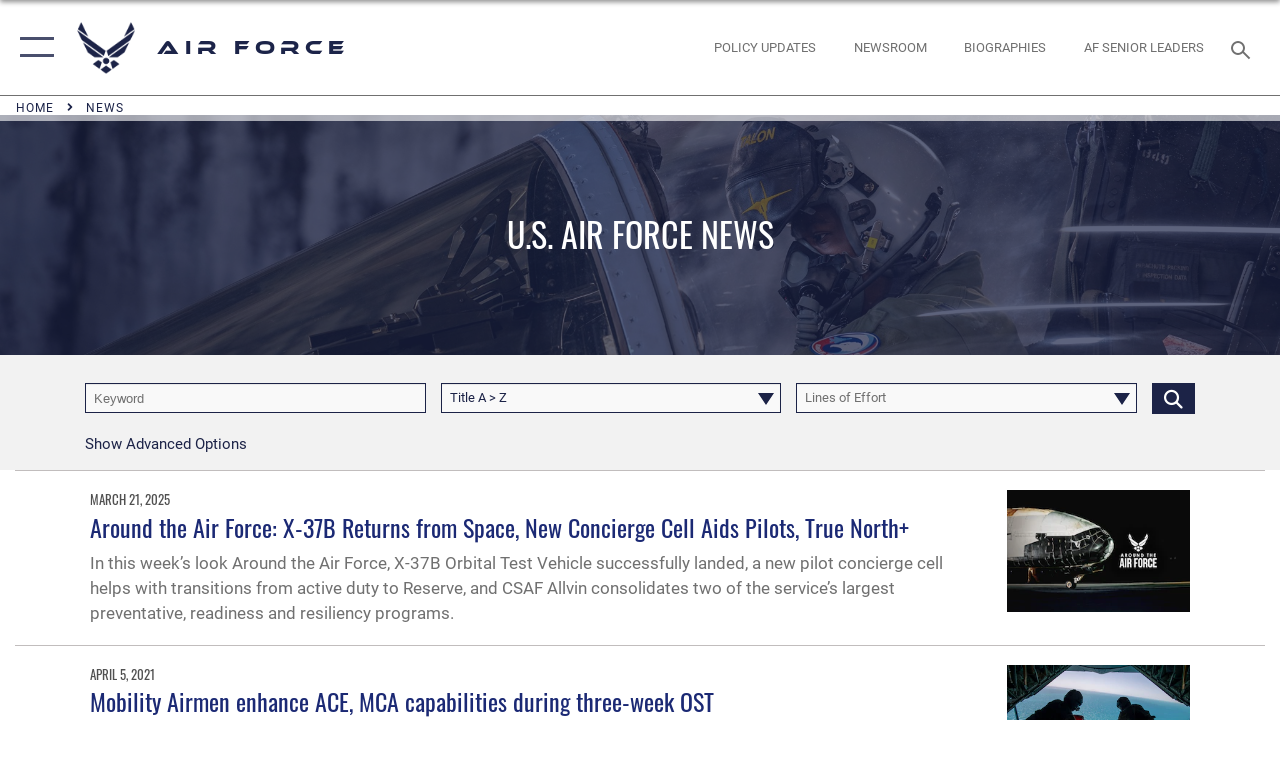

--- FILE ---
content_type: text/html; charset=utf-8
request_url: https://www.af.mil/News/Tag/121291/ost/
body_size: 26696
content:
<!DOCTYPE html>
<html  lang="en-US">
<head id="Head"><meta content="text/html; charset=UTF-8" http-equiv="Content-Type" />
<meta name="REVISIT-AFTER" content="1 DAYS" />
<meta name="RATING" content="GENERAL" />
<meta name="RESOURCE-TYPE" content="DOCUMENT" />
<meta content="text/javascript" http-equiv="Content-Script-Type" />
<meta content="text/css" http-equiv="Content-Style-Type" />
<title>
	News - Tag OST
</title><meta id="MetaDescription" name="description" content="The official website of the U.S. Air Force. AF.MIL delivers the latest breaking news and information on the U.S. Air Force including top stories, features, leadership, policies, and more. For in-depth coverage, AF.MIL provides special reports, video, audio, and photo galleries." /><meta id="MetaKeywords" name="keywords" content="air force, af, airforce, air power, U.S. Air Force, aviation" /><meta id="MetaRobots" name="robots" content="INDEX, FOLLOW" /><link href="/Resources/Shared/stylesheets/dnndefault/7.0.0/default.css?cdv=2765" type="text/css" rel="stylesheet"/><link href="/DesktopModules/ArticleCS/module.css?cdv=2765" type="text/css" rel="stylesheet"/><link href="/DesktopModules/PhotoDashboard/module.css?cdv=2765" type="text/css" rel="stylesheet"/><link href="/DesktopModules/ArticleCSDashboard/module.css?cdv=2765" type="text/css" rel="stylesheet"/><link href="/DesktopModules/PhotoDashboard/Layouts/AdjustableParallax/template.css?cdv=2765" type="text/css" rel="stylesheet"/><link href="/Portals/1/portal.css?cdv=2765" type="text/css" rel="stylesheet"/><link href="/Desktopmodules/SharedLibrary/Plugins/tag-it/css/tagit.ui-zendesk.css?cdv=2765" type="text/css" rel="stylesheet"/><link href="/Desktopmodules/SharedLibrary/Plugins/tag-it/css/tagit.sortable.css?cdv=2765" type="text/css" rel="stylesheet"/><link href="/Desktopmodules/SharedLibrary/Plugins/SocialIcons/css/fa-social-icons.css?cdv=2765" type="text/css" rel="stylesheet"/><link href="/Desktopmodules/SharedLibrary/Plugins/Skin/SkipNav/css/skipnav.css?cdv=2765" type="text/css" rel="stylesheet"/><link href="/Desktopmodules/SharedLibrary/Plugins/spectrum/spectrum.css?cdv=2765" type="text/css" rel="stylesheet"/><link href="/desktopmodules/ArticleCS/styles/AirForce3/style.css?cdv=2765" type="text/css" rel="stylesheet"/><link href="/Desktopmodules/SharedLibrary/Plugins/ColorBox/colorbox.css?cdv=2765" type="text/css" rel="stylesheet"/><link href="/Desktopmodules/SharedLibrary/Plugins/tag-it/css/jquery.tagit.css?cdv=2765" type="text/css" rel="stylesheet"/><link href="/Desktopmodules/SharedLibrary/Plugins/jquery-ui-css/jquery-ui.css?cdv=2765" type="text/css" rel="stylesheet"/><link href="/Desktopmodules/SharedLibrary/Plugins/bootstrap4/css/bootstrap.min.css?cdv=2765" type="text/css" rel="stylesheet"/><link href="/Desktopmodules/SharedLibrary/ValidatedPlugins/font-awesome6/css/all.min.css?cdv=2765" type="text/css" rel="stylesheet"/><link href="/Desktopmodules/SharedLibrary/ValidatedPlugins/font-awesome6/css/v4-shims.min.css?cdv=2765" type="text/css" rel="stylesheet"/><link href="/Desktopmodules/SharedLibrary/ValidatedPlugins/Chosen/chosen.min.css?cdv=2765" type="text/css" rel="stylesheet"/><link href="/portals/_default/skins/AirForce3/Assets/css/theme.css?cdv=2765" type="text/css" rel="stylesheet"/><script src="/Resources/libraries/jQuery/03_07_01/jquery.js?cdv=2765" type="text/javascript"></script><script src="/Resources/libraries/jQuery-Migrate/03_04_01/jquery-migrate.js?cdv=2765" type="text/javascript"></script><script src="/Resources/libraries/jQuery-UI/01_13_03/jquery-ui.min.js?cdv=2765" type="text/javascript"></script><link rel='icon' href='/Portals/1/AF favicon 9 Jan.ico?ver=2UiSWi2oAE1AXeHI4Dxcyg%3d%3d' type='image/x-icon' /><meta name='host' content='DMA Public Web' /><meta name='contact' content='dma.WebSD@mail.mil' /><script  src="/Desktopmodules/SharedLibrary/Plugins/GoogleAnalytics/Universal-Federated-Analytics-8.7.js?agency=DOD&subagency=USAF&sitetopic=dma.web&dclink=true"  id="_fed_an_ua_tag" ></script><meta name="viewport" content="width=device-width,initial-scale=1" /></head>
<body id="Body">

    <form method="post" action="/News/Tag/121291/ost/" id="Form" enctype="multipart/form-data">
<div class="aspNetHidden">
<input type="hidden" name="__EVENTTARGET" id="__EVENTTARGET" value="" />
<input type="hidden" name="__EVENTARGUMENT" id="__EVENTARGUMENT" value="" />
<input type="hidden" name="__VIEWSTATE" id="__VIEWSTATE" value="DadEHIyiK3//OM//2kk8YxWleTgjAF6xV5WtIW4V9dK1graBi6y4aGOFCmbxtyLOEYAoZqWK9UqGHy2bu9iOjiI4bJQq1r5SPwRxAHwpSh+HfLcR/NDCleVOB5S4P3ZF67UgtAVITEuLpzIQCckLGOD6kBSNUU12tJNlWdE89SJn1VCWz0vOzRoXxMxrEZJS3eybVyca7fOM31C5FOdiZyhvqRVh8BToRXDbfp9jbSP4M7XM4g2xF4OlOJN1ZqfwnSoaf0G4kYUcJk4NxMBSLed74G/yuuCQbmdXC+XJL9v+AJDtM94wCpL3gWuKWfaXGbAvu41ucSSBemMtC9j+5uDHCefVZJPURiwT73v5rnjrB6xfBffMxj7MvZHc3hDWIZG/nQoCuvapuJyXOXk2KrdtLO1n/xMcl5sg4hlXFCTfugJrZGJDhCqsyMx70K/AYfOUdvY0wto+PGBTuM5RRSHL70jfFdDnGYNj1spBBXC3xla8m/RBG/[base64]/wdL6vPqav1p97YYq2VjVa2yOfT17+xZPSm6aDkMStlIYxq5J+WUf5iXs179RqusUXEigEyHxATm3W/8I5CPzE3OPDF2j8jVpzY7QuFUqskkB+wR3EZwsuVlSnK8QDv4TUpb2DsRLmC3dWL7/cHx3Tv2gvvvj3+Wyx4pqqznCLd7rJAmb5e3peapYZFEJO2a4LgUKjkzFbCBQuHioQFJUaPWPnxByZVInrAFijn1kAb9gC/pDCK86ZVhTInvtTE6aLy43vKLvKSR2k1JCevxvYFX9Aw2inwf+RF2kzVh1a64IZoaIvWUlWFgJf9XbjJlWqXVbKQmlcqPqCKZ1I7/i3JdCzfdD4VA0RIoimZT+EzxSfQ+AEUUa8c8+4LCZk/FVwxhGnHz0FlMD41sFDY7+OxaQ2fMxsDxuRkq97evp5CQ/YC4KniWYDfCjgoOOiwELqtBmLh9+JjviU9uLR8HUQDIPgsGPd15iipR6po/RN+E/gnMsH8tIS9LOe24KX4ERiC0DInmHzN7v/u9Oo7dnWfvCQxEbvWff2/WXtgEUYTrulwwa1amemgb3bN/pa0OY71rKR4WarD8hpHxJK9/85/oXLW7HI7yy7yEtwY2OxSZ/bEw47SXnz/3V/tNl+jDbastiKQWvJdf0ViuTd32zyTAhTCsqs/dtN9e67G7Y6LdPfxb+c99lBoD20ui+vapzFwT1d5nf33o97b/wT0LMnaEaDXgI5TF4qrcFjpbG+LUHd4SwwxQdFd3xAxlAAUN1ny240eLBfjJ5AQ1MSU2aoZ1Sfu4MLq1IMMd7UF9rxNchxJAhChRaidPwEiADmetoyjIs1l6DpK2UZQbGTBfD5UafA2E0/UeZhV/8e36riHa/AQw8Vlx95vl/mJmUUqfrfeBapNiC9DOZjVshwBWpP6UR678bIpevW4wUnFkEdioiVOeCM4Fi9CWO4r3NlWRCW+7TzFJ/CCB9GWPjEN/qSz4rM1kUZ+zvOp0pTmJLSL0gPEbcCE+GDd79bdAQ53+/KWY6cJXVDJP/af7YciIzo0gVzNuVXmg/ZsKh9YrHAY5PB8lP6GpuE/uGGZkVI/CKH5DssfGDriD3fM1dtl2Ysn4SDgkuxc560nd3rv80ig26YZum40Jn8Zje++mjaLE7QZUnMl6qkPdNKXua3sjYSgakaSh4nJEcomfQq50hAKF9c4ZwRHuUyv7vgyjWFh4eK5vdvHZvNs11oynkB0XJtu6jaxRjAGdTzPLjamLTnosOAIbemOZp5+B/IUcsrKR7CQCwbsbniaBFD4GAwvY/cK/QvLpLDlkd6IEsYT3QGJYMUtUED4uqG/6bJNmGO3RA1RFjeuM/BCvjACLzdKjjOvrp33IFMcT6VzZZZMTsQS+v6Bc48ddRx84KE+EmT4n5jS5Y482FJVUMqg+hNuDoGLcK0sIYzdgWJy/EILmHITz2VZhlo/MNrss68MmnQXHT0kQGwjFe2tcBF2LC0eBaDit3VpnZaV+KeYrrkMynycEuMUOGXycWZPQJwIMvopeCE6rfcAiTGk8uIUw1SI1qHc5n25GXbVIb83azyPOQwKBug/zjJQeL3QfiGv3T5iCa+Kj9lFz+jSmgmAN4NAJrleUyMt7frWP+yVbaSa+oO7P8JKobQ2fksya8mCgrfnAwCIBK4AFgNlHydYV7zUmWQ4ykVxExmO7oid8c9XgMQ4djilaMZWETEqsztRLuS+jiI7JnwdhTF+4qeOvS+V/+P4hS8LqEAKdsc0Km8vpvXaxDeNDvx5MgV1UqgFQL5Yhez8N4/[base64]/o1IG/t6g48jj9l8ilrn8BfdJVI/+EKXh+5Jln5/L4yf546VJEIFdnorMxMsWg/s+Z/J8enijFFggOLUGOuBsZE5YphlDlPo0cxv+T/I3Mg21OVB52T2QxpGDZ/Za3thoXB/2vDlCZmelFK54CZScbXgi4hwmuc1Cvn5wkFNIvs8JiXrZnDY78uo/flfiNbCunuWKqclXdx5J5Wo3DjnfI5qZXjI+mV14+EbF/lAri6o8xuQvHTM7XzJWlwNGnBL99wg8Dm5+3QEKfzQDCCDPAqVoObhViPEFJ3RcFaAsH55InlslpWokcPM+wOM+EHmVuWqLA7A4iFzCpSRFx9mR9uDPLBlT/m8Js6dcYQjJs57sjxGEWGkWLQc3Ns+x4rrm053ugjnvz8R6TbhHJ7dXFfVJEsotrXw7PlvQ5bVe4geXDsRtbjNdJBlaJP+9F/Nnd0Ggtf36s1q//h4NyUtDwuYOUPEk3pf38aHenJlBztorwWvKqUhu8y/nhQqsgvJc1qbO4DLQLsPIz/RhL6x/fRNH5u6LKWkZWbtsUEeVV9+V/gWUgUu3aArLH5ZEr7XJYttNf5z/53Hs2w6SPVhsnBl200ML1QEKclROW09f47K/lz4QI7oY2zdcA/SU7SWYBdULcOYgkKA1WzuHAUpJWk6QQ5NFo/E9Yuk50OeSPp1iFGEixAV/WbyITRT7o3dneMV/sawi8EOHbvMs0tHslSWfMXXyPBj/rWXdRdi1KamjgnQp25wSNgJeZGipJe0bKBqZUxs7eoKuHdpU5F0Kd2yLEzuhpTPIEeo9matpyEmCbJVglsO3K+vTwZOxJUorU+CzQaHWZwNYZaUXPkTTFgurOS8BXWZtVfEzud2tRf7xoMN4v23JIK4TWIq/[base64]/EJqiyj7nqZ+aXrpMGL7FdRNtguzUZk30ugZi6xtS3LD/oJDrTkXZZmK3FUwceWEP2N3FYzpjyJPo0b4x1UFpZGXx4LOvL4iSbX0ub4363xeOKnId5yNzdYVKTtwko+UztGys+I2/aBhGMz0mkjA80m8/sHlP57WnjaI1hzF28nvc2lyNRB21eDnUvkPlLvbf/LR/ejqujBgKYxBeG6GcFJ8qQ4YojbYJjyihCc2T7AAMxlNRgw+NxD9A40oKeMPD2JbgBz3Zne7hpfVKQ5pEj6R4Ula/cSeOKx4Nr+nnuvlyxYTycPI6CEysd92yYe53weEU5t9/3slbyHfrskfwuK/9h9LGrpBPul58yTmMHygKqghyJZpRmW3wp8RR0du1NdCtVsGemkQy5Lu/Hg7RVqeeYT5OxTMdq8MwVHJpuI9K7BY2IGmf/5tCQp6kcVD1xMXSF9dMyTCgB70rHra6bQq2hzZHGO6+yulIWe2fjSDMB7mO3HmEzjmqHkNss6IIq1A72ywK7iUmS9noX+Om2VHOO5I27W6rLB1KG93cu5bHx8bu4TiN+zY8MidNLTopfPE67phoPxo4v/+hnJfbErFTDsxFcIV427ljUdvX+i2PfnMVUGNYQI/DhDnI2u+SpmlR9QoL3/p6/B8CiQ6y+FU+dvIdHAZZYSpUGUQAiLEDFo+ric+BBNgQXUTiGU2KjdkUGKGa0+MlE79FnC/0f5BjRmsIGXMeLCRExEAFHQpLa5IWF/69a+2qxSjA1ho+wEkin9ED7r1fMxRaC59ulFx0cgVkuJOOZVkdpKL02rwkGFDU+aWKvLuaC5nFMhOY0Zu15THIzrs2PvVE9wURhdO98ao1HgW0bKi07le1LuW8MPIWcSjm4tDTwDe7Tc9qYHi/qLxhFnJQSCO7uqbYS3Kc03BWsCgz4gRQneyC1kq58JZXRDzSSV6inPI3pNjBjfa4OYhrrAsRCpjdsk+xdK+QP1rVhOUVEFD5AJijWSkbD3Y/Zc0CrQueDePpPS0Gk5TLXMjEfHJeMsOQQNEnix0qJKqfC/jSs08CWGL1tfnyqbqNaoSxxEakhXV4OqzeKH43LI6uM5QmC7AODwPXjROBIEP4/yUgZHaOpM9FiHCIOIACFliZKlJ+cZ6622Lg0gURQECrFrZMgdxbNMQwspW0mFuC2HtN5evvmmaH5CEpQC7X87s25fN1lPoBwUHgprb+CE5aY8Dg3wTsgvHLTFgRHcVWVsq5GVTMJPn1r7T92aXgRIZ647QwOUAsgEC7FcBy++hgjUpg1tlMTDBISyfWek/JLV6wSREjcS28D2utum83fbDg0DA4hczOH7cGKZ5kU1hG2CLD6B891mmPK6TNVzsvaqc+qhxSrT4ur3XIR/mYSmz/V0ZtXN+zT4RLxPZPzbsYPDwSR1fObWMzQ7HNYwOr6MsM+6w18C9XUwG4p+K/6QB2cvLvzFXwUJ1jIR6gSbyMAR8WMMT1V8MNcMvZwXqLmp9od8AzQiRBNwGM1yCzX9NISvYkVCGNnm/2UCsQ50Cs7+WjcbMZDGXZ5NzTjMACObtt0LIidTgMxB0A1jkBPIR84YuNwwajkd7rVlg9Cy4P80dqta3mBKzn/JYtaRrM1Qy9YeooSejRQwf8/Yq8IZFkiAmdm2IezmVCvq08nOHkQrQkoI4nVh56PvU/ZwAFLYqZ/2zAVq76vsdE3e18TCBOqQIsultyzTKezMeAdkAAlWgHSl0H/a+2wcQ3trwm04lVlqmT2VjWeM5LxD6E/Z87dzcY4G/[base64]/f7h55VOPbDYyaDU2Y/hsc2hniIFYVsLP/+cPeNiRwXv37h1otJCJSAfDgpJ4iLRKC4VatzlhtbryLGRGcFq4/tTQOMmYyVt9PkyqE9u076dFkTTG4BAlFVbck6XbDkjKxSEwHsmMBISUZJEjN75sfGJVT1eIlebbg2s7ijfc7OyfUg3gNbkWxsDvo35SmF8fM2YLValFFmryyUTdHxSvcrkw6cpYpO5MjAyyHYE3oNdmr80Wb7T5IdZetrY0s14/tWGmsI9t5NQXNCgKZiZUMsnYEQng48u3I2ogrm/nRjDOB4dibukiLirIAphNAu3YbVjHUV7YhIRjSUkdsDcNm6bBeeSTCAlwsejnwTLuBw3othmT+AllyxbOq9Un+0YjpN+vixYwXzVlKyc5Yu68JlZHgcbBhAQwZXKKvc2jl5Mwvanvglw+lE0JB314JZz+/OWyxA2hZwLUaVcln9w6bTDY5zOKl+7vYUpQpxKQ17D9HUF+5emeT0nXnLE2N1CqSqWs66PJby6QlXqA9a47kluEjy5xEftue3j7sboim/vxhwO+ihk7E0mKoI6gdPZoMhYi7cZbVPxpnyBGKCHDZTeGfntANrU1/pp+vYl37dgpjbJcuV9l812+6yPHX93Pqo8SNivnOBvHjlhBR0MCbGxy8IvDMqe7/XLRyPOTXzT02DvGYaXfBOrqC+qX1N8CNgD03LP28mYfbLt0HngGg4ecHNyzQCbDf1IT5Bbahshzxrzi4KLsEhLmRZKRgsqgtxPHRw2IXHxZmXas3Kur6NdwO6xNW7iuQu2RtEpO1hA71i/z0uXVBx0+likbavnDRYuKkbRTrIeVSCPzjJIG19vMTLw8CyrIzJ7QF4dQUcdiDEc4HiGWbR3O5CE97WK2oLlU6yX8wdeNsaN37iEwPxCYyIJoRq2frHstwiREtTrlNJSGv/[base64]/NUzH8g1/SYwCgjcvC06iYtX0LpiRlGZcueBLhiEE7JuAE8lsTmqGfDm04RjqzHOxT4q/LF3tNDx4C2KRgBHK5jfPAt7uwY+tQ+HQ8UDUFX+KTxc0bf4xbvDM4khRSZlbSQT26RDyv+zWdh+4Q31w/5zXlQPgnZEutujUq656sYj/X4euAO1jEmPjuU6liRlO34iQeTFWp+PJVoIMpKAU7LtoVmtrXPbWVz/M0B9/4wudonOdx5TWqvJw5GSVBwpk+tZ4kUno07xpTDEynajn2D888WC6K/zrjMSl6iilk32+xfCv6dbcbhRZqtfyWSV/Q57ORrnJNUPToZqY7z7UUIAX+rSS+BeZO/g/JfBk7uthXYcRHOZS8PrneW/0NFStauoI5o8m0y2G54ST0ikjneEN75no58xdDhIrJxFM/CPUkh+X16kZUw3zvnRfRI/t2NQw+UaY8f9dGRLRdTHy2Re/qWi1k6vz0BOmIVI4cpQWbABOrR9J/n5Lq4mGmVOqkttf5IwzXcCECV5MIBjDn6cIlQ70icz7+hl8C2N/MmpYyb3iRdhsnstCZC2GXQv50zptPxBrLRYjgO0bZQ8b2Vdoa8kGKiDzaXTG6t7ayt2gnBAq7dzOi+LaZE/HQRaX471DDr/qpYksadWscoPlLTKJdLzijiHAwtJ5C44Wg+jCMRUm7gTgqSaTllLvG/1/IC7JA1aCpyNHz33rhupmcyW3qP4q9AhFHiRnpDHv7kwXYSs9JwXs+ZKHkk/eZKfDiqmSDFbyZxqaVrePPAXKkKa/kI64kiiFxRAoRfsXc0jz+5DxO+4ayp3XpCuqlSVsgszC1hlFTIt3BVAYFfUYNhbrKAUMTDy3X43UKO/wkqKbOENjmkXUSVD/NQRyAU9yaaemNaTXRCptvyYma2Fw4K8Tn0gPzvb/[base64]/UG3uNexkwst0P6360AiylE6JDfaOeGX7KJglsy3hB7zfAZPIPQjsxeYVFJRc/Qz1K+p+r2A3s3A1RGsUjuOJ1AC27Gvy1tqp2wHHPFv/VoMXaLP0osReZd8tzY6o+s0AQh3yc/VfslQs3zb7gi52AAt5Is2uaygcAX6+eFXmhA5sCff9mT0dHvABZUCbNHAzrRb0VhakEPW7P0ymj/+FwB7uhf1UIpcFdSuykTGybvcP50rfQU5e3+17Vz/gKbbmTUuhzYXWp4ys69kRUJtsh4iaLi6sC9OJmf+KuQSgN4mppuZP5yH3I3aItvDwAZvRjDzX+NixKWkFVTNBobeq9TgZn01N4m9zI5lZRvEnLusoiMbgpOqHiLl4Ln6Aznjw5pgkLQWWuJF5PMOe6Ob14JoUwREl4iB/QPk5uASLzh6ck3wbOWI7fddg34ulrfIH4ed7+zpNHBWm2fNHCpFQsEQDQ3wLa65t+9VF6aEG7W0gekMsRh7uri2gpcCZQngIFMmnCOc8Y0MCLDAm9VeGaGd1wI+azsB3/61bBGATwMxbasqJEVriyw6JujTmiMrZy2VaWrlyEY1XQdiaOzwpopVz3qW4HC6plNce3T+saDmOYBCKKCV6kyLM4a2yd59dm3h1NOTZ3IUp+bnSeDaXd4/zdEJcWHALcevpUbgpdLPLt5WXcR4uhJldRleQnRLffanNMA6ZVG8+V0s+jCWdr+8Fnk4gMlfe8CTGgpR/NDsYFDF0ot78dY8xNv7yMw2S1zMpH93tG0px+TyWUlUf1MpM7F1J8gnKzsuEGx1oI21MPhvZ18lHSuZ3PYr5PK8hpr0rgD4mOay8cQbTGRxzJqrXGT4LvAQmyqZFRpOEtoqIpotRV4IeIrzC6e67e52DqIe3O1nLdcQHwn2vfEHSZfmeiu6xP3eZIvNmkrzL7mNS1/OE5pss4wu7AzvjFTJIFN6+SP9IkZ4BlZp/2JfDFUPdrfRWWjwsgzE3anNqYFtCTFiSl3kyc4WppWUVYIgfbxkwj7hWGp7MfuGUMKf/Cj7R+BsxWLUoc+jWYyT4+5YxUV2ki3/I2aUXlkdXiKDC6xK1SpRlPbBpn5P8BkHl1ZWCKuyCl/GlBOnTgNxZ1zgO1tmQ1tpyLzzkR8hqLr7jN6qo7jSUBoP/Yx+qhTwvk2h1+JwcVNdmDoo75bdF6tg2ivanFw0ku7p5qTh6oTRnsK/Pm291mEwe784NwnlvYYXdZEEbXQ6ra2bg7LwSlqh0rEC9ziS36TKWphVVeOmvmy6TUzxJqPiniDtzq85YPg+Y8s0Mq+IB9FxZ4a+JMpnLehPykKhWwkaQL6WVUhkv6Ih2alp25hKecWVHdNPbg538aRiEr9mS6qVH7FbtwRg8bsWvrxagaLzsaUH6n0mAuA6/dJ6Q3iv5mOK12PI9Bj8ZE5kSxHCJrRW1SL/ioGF2jL70La6IxL2kNojD1N1lC8dj+5LhGUKtm+6Q9ap48+5Dd8ZRZlxC4/ruPgEpK8s4AXXYmTqE4oqbgJmdyr1RRBpaJfVwh+d5yM+6bJX3o7AK05r0YSlt7D3PVvkgrrQ18FmfUhSy+5E9wCWjWhaYyKfUpk4u4mUkE3SucCUNcCQ1xMU1/kpvDoHnx6Isrms1hPMuLnrpTZTQby49zUD0Ya9V+pkoiK+gR1GrHbGx0qNxQ26b/MJhmL15+4eQDvc10OIBr6lYKOpkgxeu+yPuyx28+uiLiqyx40YH7iWLtwstLk1BXXLXYKSeo/9xz7uiFEqbM2wRCepPUOiZrzatiKG5A64iMa92HWx4i897gqA5FxW0Wh/tJfGW3Gsi7FLFQ9E4rO2IfB9VG+VIgb6jNtURA4k4kdv0ahZkuj9jg4EDMcdrbHccj+9flaTynbsAZpGuEb51FM4X4aFybZ1ERM185Dqf4MMxLBBjN0YYwjDeY0fQ8Els3BuYKp+3o0tCdmsFeVQgtglyXOMIxfWsE9JcLd5MHp5zYQ7cchbMdR/FdLZHfDbxPgixUMxfGq7av0Bpf/YCLA9UGRSqW3CxltS2lmFQe4BCrN9R/iayss9W3EQGLYp0psdwhN1WYZRO/4Zdmsiklb7aEbQtN2L/8NBZQI7u+ZvOI4uWMdMsbW26CdCUq+DUhvNGP7vfYoZP71hf4DPCCaL++Wwya/rj4tdKsk/MwRsiscBdgmwtCdeKx9mH1IiQ/PQIoEUGpAShk5POGqT2O7kybNPlTEZDUfe7xnSaxeLmzsgIXT+RJ8XlI2L7nNou4TIlosfSPaWnrskchFBjCr0MzSWokUCEfjKyTx8BQiUzQoAzgUhakSIEa9obGNZsMqd46LT7XxcJtBMeyEtEzectqvxGKNeancILn/NCAaOmCv2HVYG3m/ymNCGqhNPNrmCvmmcHbGopu+xu/yQxLUgxKfaTBwTWAUqFYGfA5cAKch9jhWgwgXbAGsPsPvl+0C6UfMzTzKKyU6+xFXuH3qf4/w0ecWy1kZsiF4a6ucDYKlgW//hxxTkrb8hTN5YtFy08nRReGzQFf9Xj51IBuq9KqRNvuq6FwKQNd11Sv6zd62EktF0Wq1C9JxOuwsSpTSSRqocU6X5CU2OgJp8zbGnG+wm/mPYwkmt7lKWS2/Fi0AKu6tSqk6d0KYaTkO/TWI1441gsCtUe4uRRYqKhB71TavvgWnkxq62v1wGc3bt2alLaUDKaQaVqKFuXr/LGNMaEQkn3S7uGElP8nrByi7fCaQsEG9XqdzG+3ypbTbXSS4kD/QccnOEysyWUXbIaUydd/R9QWqNj48j789Zl82oWR+C6jN1dmIHTTwuCesNxjP13v5lVEFiAP0/r6RgbwqhCwFfJNXqLsmxnTwqi8cl297I7lERW9EqlNMc3A163hBsk6wv7/ZXnGui6mLwmVLiXcYHJwXLoqWZ60pGeXtHSIHlhiSrh5t9lUCzw/u6UxfiG/GG/bNNVUj0KHdN8/RABdK6YucntpTnTw9mNv8+zd6V7kEOm5Lg==" />
</div>

<script type="text/javascript">
//<![CDATA[
var theForm = document.forms['Form'];
if (!theForm) {
    theForm = document.Form;
}
function __doPostBack(eventTarget, eventArgument) {
    if (!theForm.onsubmit || (theForm.onsubmit() != false)) {
        theForm.__EVENTTARGET.value = eventTarget;
        theForm.__EVENTARGUMENT.value = eventArgument;
        theForm.submit();
    }
}
//]]>
</script>


<script src="/WebResource.axd?d=pynGkmcFUV3EC8bozS5LVgly4ivzicvBZe0nXFby_YIqss0pXioMjRDINig1&amp;t=638901627720898773" type="text/javascript"></script>


<script src="/ScriptResource.axd?d=NJmAwtEo3Ip7Qkyt4GRFtI6ZCfIOldZeqe0QU4b6RK2PtXWA_cZ5LTyRr__cUs_KdGUj2cCeE5ZxoLhf9Jyo2VrfMfiU77cPSDkC8h-MWnFFZwAoEWvd5dGCEtVEa_bICBrB6g2&amp;t=32e5dfca" type="text/javascript"></script>
<script src="/ScriptResource.axd?d=dwY9oWetJoLKgP42e9NvPFVCziY5h_iS8UnpyrA3aF4o1KXMdIy0QTsTeHGvKZCP0uyWJdxXbjlGwrGnBh654Z2CpnimosTjH35LzsRz_C-FRMBvb5xbgF_pTcrct7-YgHiu7TKHQ4xBucq40&amp;t=32e5dfca" type="text/javascript"></script>
<div class="aspNetHidden">

	<input type="hidden" name="__VIEWSTATEGENERATOR" id="__VIEWSTATEGENERATOR" value="CA0B0334" />
	<input type="hidden" name="__VIEWSTATEENCRYPTED" id="__VIEWSTATEENCRYPTED" value="" />
	<input type="hidden" name="__EVENTVALIDATION" id="__EVENTVALIDATION" value="mcj6cToKGeieSd4dIl7wpSlBsBVGHPhY5LuD5BdYWaglB3u/P6loLb+pZV3Q0hcDUhIo2mVhae/fbEvUf7NM4sQdSobhxHo4dvk/MjgID2RWxmqT8E2579IJIWEInyJo8eLgewm68iEZEcBkuvVQS8NCGd9/mU4IQkwtLorK1mDDtGdOjTcI3jFqzwzAKvGFIWTm8Sh6SCe7zI8cnUrP4lFpxziNZSBM+q3noZ4TZam67cueXMwhLlau0UTGuYDcsBBVNSPKOGuVM6bXta+sLvWjoRGyWSk2/NKqTz55RuYZPM00FgTVuXBLOlHldBnd6kl8GA1EUyFI7swN8uvNheEZaxZ8QLZ3TYvUZOOYVfZE8M0bLz6/rRft3Z63Zqah1wF951Y/2TFjeTNW5e75tmYBNCE84F11gpucsT2S0r63ZGTgv2lbZyF7iUXEjkOoP6sPB6ead1po6qRIi7CeMe03G93FwJcfTVx1wKmn4qeaaVQRZO82T+XdW+06gVkFgUht2YrC3E0A0vt4Is0g+yRpn+lFWJgJQehEejfnwyXA8HltDoITv/E+M4IGmbkrXasgkM/Pmju+7nWko3PrjLfQz7Art/1rEc6ZLrqoFQzekerHDawX56cmuCt3fYNgU4g4YvoOV1ZHQHYks96vgsM5/2WjLqXYc0Jkjgtdzi4hSdQ0RVAfpAL2q4/hCzip4ynYsKoLVgWUGgi89/0hGcOtwI9TFCJzmeMBpCkzGwd5WeFWLedguapPiZ6k6qHr+hafkj0tpoEYwPSLYfF5S1we3k2c0Liok7yJxsPjLoXuqk/wDhmaRD66LbWH8qnfimWs5RutaSRrJ6TMfb3fu/R6+AeAdjHbn5ELYLAXYf71xswXINsqXkc2LbpZWorolc0PLZrDxHwIAtIxNYJQS86Cb+tTMX8jF8cj3t0OfN/rknMOeRfEPALsCZKzy5XKuh5ggn5+5De01eyJ/AsgoBK4FIsx3K89zYgqD6hZNP38cz+Gt28iSYKpch7ajk7eobRqfW+nS4zeR+LmvAsYRh8R3S5ZgAIcuZVe561oJmxgWfZObDLEu0mTSLD6GVqhm/FJLvBW/NFPOF5vA30cdrSElSyLko2KEzjd4+K5TqtFbyZYg7bISLpW1qO92UxF6iFDrnfHFgSx1wON/4XUNqpuC9h5p9v90o3hTWitNZCf9xqmxx1Y6OHiJCIfyCCfFv7V3eezJvUwmLEsGDRy/Sd3ijjtGvHFKoZRO04Wrqc5vUlSZxYJvOGpKLttFUDPNOvBfP+VStRqG4QcyWc4wd3AdgchuQ6FCqiePb55TUgyr3T0UWQ17sClvkPFFxHLFbXjnBXoohedHLCggqxj34E7v50TqH1/djiytEJvlIz7HexfGrMUQRbe3OHCQdipRFwjR0yvClyd1a5+BHxve8GMe1wnKEhRr+ROuFudABtUQmV7OA9Zz2ouCjg8UPbl4VIRG06wvVOCIuu2IGYA9hU5WM2Ubu1aDYIhWlKmgJCeW9/P7GTFt+tn8VG/fKqJzHaekZdO6h7IYXHdfSLnefNSMh4SkHUvVTpabf8rCd1hWLzv+z9pbVXeSpXKdmgvNgfZp4MLL4xKym5GUzSNnTKetN8hLSFZC3Yi4eakUIpelm4283apEpvsjhGz4M1zBY3CopLBM/mATB9cXMZ+4RQcjuHOcqFM6EKhiI1OE3W/GmBdZfDLVVRnUM1qkXD9Mktntl2ZiVeQaj40eKVGM2vwV4Zn+qH/GMq0817RtSdWsEB7sfOxc4EQ4Uv0tbpim6InQzJxVvvu/NiYH6SZfEupyasxoEV+1vLSRa3Fh9jU+r0vSZA3PG6RiYseBh8GIx1vYnpjHanRvuOhuVg6ACt2CkCevanLrl29L48gR7WJv5HsR/yBLY5DA/IkeUj1NpR9dYGx/x2qiEKOG3jlzmT7Cg6VfMlp18SEBzQfeSx9kRtDcxcZYNkruNZzuM/YcfzqK57tZNrOoAOOF1iSlgEd5QDAqXzJcQ5aStdKh/[base64]/nozhVjHlJ5MIyrsvvgQN5u316bT0fioO3c2HWHmQBauLA6frp5t6qrqXTXQCIMVpQy5sHjAWsFwM4ldJsvb404NGTLTI6mPd+ucFl1n+fuuGBkPHj/nF/[base64]/OOV2K6Sc3jlxPvpQlgdPTLElnTJYdI8w+sZFbIRXQX3pioDue3164kN9XvibeFUZT98VTQ+9Z+ylaI4eUgMplV2vTOIsY0m4eDck+c5Z5w89REbZFX7t2Tf6A2qIwlb7I5mXYewXm3DiQycsmwtOovkT+RCisnWn8IOOZiO0WhT8FnKYXCWJ45hOHm/[base64]/bEVcMB/QYQ0bmEoIQxHhcYF7O/UpqM+4KCog7" />
</div><script src="/Desktopmodules/SharedLibrary/Plugins/spectrum/spectrum.js?cdv=2765" type="text/javascript"></script><script src="/js/dnn.js?cdv=2765" type="text/javascript"></script><script src="/js/dnn.modalpopup.js?cdv=2765" type="text/javascript"></script><script src="/js/dnncore.js?cdv=2765" type="text/javascript"></script><script src="/Desktopmodules/SharedLibrary/Plugins/Mobile-Detect/mobile-detect.min.js?cdv=2765" type="text/javascript"></script><script src="/DesktopModules/ArticleCS/Resources/ArticleCS/js/ArticleCS.js?cdv=2765" type="text/javascript"></script><script src="/Desktopmodules/SharedLibrary/Plugins/ColorBox/jquery.colorbox.js?cdv=2765" type="text/javascript"></script><script src="/Desktopmodules/SharedLibrary/Plugins/tag-it/js/tag-it.js?cdv=2765" type="text/javascript"></script><script src="/DesktopModules/ArticleCS/Resources/ArticleCS/js/DatePicker.js?cdv=2765" type="text/javascript"></script><script src="/Desktopmodules/SharedLibrary/ValidatedPlugins/moment/moment.js?cdv=2765" type="text/javascript"></script><script src="/js/dnn.servicesframework.js?cdv=2765" type="text/javascript"></script><script src="/Desktopmodules/SharedLibrary/Plugins/Skin/js/common.js?cdv=2765" type="text/javascript"></script><script src="/Desktopmodules/SharedLibrary/ValidatedPlugins/moment-timezone/builds/moment-timezone-with-data.js?cdv=2765" type="text/javascript"></script><script src="/Desktopmodules/SharedLibrary/Plugins/image-set-polyfill/image-set-polyfill.js?cdv=2765" type="text/javascript"></script><script src="/Desktopmodules/SharedLibrary/ValidatedPlugins/Chosen/chosen.jquery.min.js?cdv=2765" type="text/javascript"></script><script src="/Desktopmodules/SharedLibrary/Helpers/chosen-fix.js?cdv=2765" type="text/javascript"></script>
<script type="text/javascript">
//<![CDATA[
Sys.WebForms.PageRequestManager._initialize('ScriptManager', 'Form', ['tdnn$ctr811$Article$desktopmodules_articlecs_article_ascx$UpdatePanel1','dnn_ctr811_Article_desktopmodules_articlecs_article_ascx_UpdatePanel1'], [], [], 90, '');
//]]>
</script>

        
        
        

<script type="text/javascript">
$('#personaBar-iframe').load(function() {$('#personaBar-iframe').contents().find("head").append($("<style type='text/css'>.personabar .personabarLogo {}</style>")); });
</script>

<script type="text/javascript">

jQuery(document).ready(function() {
initializeSkin();
});

</script>

<script type="text/javascript">
var skinvars = {"SiteName":"Air Force","SiteShortName":"AF.mil","SiteSubTitle":"","aid":"aflink","IsSecureConnection":true,"IsBackEnd":false,"DisableShrink":false,"IsAuthenticated":false,"SearchDomain":"search.usa.gov","SiteUrl":"https://www.af.mil/","LastLogin":null,"IsLastLoginFail":false,"IncludePiwik":false,"PiwikSiteID":-1,"SocialLinks":{"Facebook":{"Url":"https://www.facebook.com/USairforce/","Window":"_blank","Relationship":"noopener"},"Twitter":{"Url":"","Window":"","Relationship":null},"YouTube":{"Url":"","Window":"","Relationship":null},"Flickr":{"Url":"","Window":"","Relationship":null},"Pintrest":{"Url":"","Window":"","Relationship":null},"Instagram":{"Url":"https://www.instagram.com/usairforce/","Window":"_blank","Relationship":"noopener"},"Blog":{"Url":"","Window":"","Relationship":null},"RSS":{"Url":"/RSS","Window":null,"Relationship":null},"Podcast":{"Url":"","Window":"","Relationship":null},"Email":{"Url":"","Window":"","Relationship":null},"LinkedIn":{"Url":"","Window":"","Relationship":null},"Snapchat":{"Url":"","Window":"","Relationship":null}},"SiteLinks":null,"LogoffTimeout":3300000,"SiteAltLogoText":""};
</script>
<script type="application/ld+json">{"@context":"http://schema.org","@type":"Organization","logo":null,"name":"Air Force","url":"https://www.af.mil/","sameAs":["https://www.facebook.com/USairforce/","https://www.instagram.com/usairforce/"]}</script>
<div id="app" class="layout-main no-banner ">
    

<div id="skip-link-holder"><a id="skip-link" aria-label="Press enter to skip to main content" href="#skip-target">Skip to main content (Press Enter).</a></div>

<header id="header-main">
    <div id="header-main-inner">
        <nav id="nav-main" aria-label="Main navigation">
            <div type="button" class="nav-main-toggle" tabindex="0" role="button" aria-label="Open Main Navigation"> 
		        <span class="nav-main-toggle-label">
				    <span class="nav-main-toggle-item nav-main-toggle-item-top">
					    <span class="nav-main-toggle-item-inner nav-main-toggle-item-inner-top"></span>
				    </span>
				    <span class="nav-main-toggle-item nav-main-toggle-item-bottom">
					    <span class="nav-main-toggle-item-inner nav-main-toggle-item-inner-bottom"></span>
				    </span>
			    </span>
		    </div>
            
            <div id="nav-main-inner">
                <div id="nav-main-header">
                    <div type="button" class="nav-main-toggle" tabindex="0" role="button" aria-label="Close Main Navigation"> 
		                <span class="nav-main-toggle-label">
				            <span class="nav-main-toggle-item nav-main-toggle-item-top">
					            <span class="nav-main-toggle-item-inner nav-main-toggle-item-inner-top"></span>
				            </span>
				            <span class="nav-main-toggle-item nav-main-toggle-item-bottom">
					            <span class="nav-main-toggle-item-inner nav-main-toggle-item-inner-bottom"></span>
				            </span>
			            </span>
		            </div>
                    <svg class="svg-logo" width="80" height="70" xmlns="http://www.w3.org/2000/svg" viewBox="0 0 80 70">
                        <g>
                            <title>U.S. Air Force Logo</title>
                            <g transform="matrix(0.30864200474303516,0,0,0.30864200474303516,96.66049876374962,86.23049787780087) ">
                                <polygon points="-216.59274005889893,-115.45912504196167 -239.41073322296143,-98.88313627243042 -211.62673664093018,-78.69417142868042 -202.91378498077393,-105.51613187789917 " class="fill"/>
                                <polygon points="-207.52175617218018,-75.70814847946167 -184.70473957061768,-59.13417387008667 -161.90072345733643,-75.70814847946167 -184.70473957061768,-92.29115629196167 " class="fill"/>
                                <polygon points="-195.99575519561768,-126.93117094039917 -279.6467409133911,-187.7141375541687 -260.1197633743286,-147.0781512260437 -232.37673664093018,-126.93117094039917 " class="fill"/>
                                <polygon points="-187.24075031280518,-153.7301287651062 -304.11372089385986,-238.64913511276245 -284.5887575149536,-198.0051531791687 -194.19973468780518,-132.33217191696167 " class="fill"/>
                                <polygon points="-287.54475116729736,-271.9891619682312 -301.3247194290161,-243.31515073776245 -258.9787721633911,-212.55013608932495 " class="fill"/>
                                <polygon points="-166.50472736358643,-105.51613187789917 -157.78475666046143,-78.69417142868042 -130.01070880889893,-98.88313627243042 -152.83077716827393,-115.45912504196167 " class="fill"/>
                                <polygon points="-137.04073810577393,-126.93117094039917 -109.2976884841919,-147.0781512260437 -89.7787675857544,-187.7141375541687 -173.42074298858643,-126.93117094039917 " class="fill"/>
                                <polygon points="-182.17178058624268,-153.7301287651062 -175.22274494171143,-132.33217191696167 -84.8327226638794,-198.0051531791687 -65.3028154373169,-238.64913511276245 " class="fill"/>
                                <polygon points="-81.8727617263794,-271.9891619682312 -110.4467363357544,-212.55013608932495 -68.0937089920044,-243.31515073776245 " class="fill"/>
                                <path d="m-197.38074,-111.46014c0,-6.997 5.676,-12.677 12.682,-12.677c6.99,0 12.677,5.68 12.677,12.677c0,7.005 -5.687,12.68 -12.677,12.68c-7.006,-0.001 -12.682,-5.675 -12.682,-12.68z" class="fill"/>
                            </g>
                        </g>
                    </svg>
                </div>
                <div id="nav-main-search">
                    <div id="dnn_Header_MobileSearch" class="search-input-wrap">
	
                        <input id="search-input" aria-label="Search" type="search" autocomplete="off" name="header-search" placeholder="SEARCH" value="">
                    
</div>
                </div>
                <div id="nav-main-menu">
                    <ul id="nav-main-menu-top-ul">
	
    <li class="parent active">
    
        <a href="https://www.af.mil/News/" target="" aria-expanded="false">News</a>
    
        <ul>
        
    <li class="">
    
        <a href="https://www.af.mil/News/Photos/" target="" >Photos</a>
    
    </li>

    <li class="">
    
        <a href="https://www.af.mil/News/Week-in-Photos/" target="" >Week in Photos</a>
    
    </li>

    <li class="">
    
        <a href="https://www.af.mil/News/Air-Force-TV/" target="" >Air Force TV</a>
    
    </li>

    <li class="">
    
        <a href="https://www.af.mil/News/Commentaries/" target="" >Commentaries</a>
    
    </li>

    <li class="">
    
        <a href="https://www.af.mil/News/Features/" target="" >Features</a>
    
    </li>

    <li class="">
    
        <a href="https://www.af.mil/News/Art/" target="" >Art</a>
    
    </li>

        </ul>
    
    </li>

    <li class="parent ">
    
        <a href="https://www.af.mil/About-Us/" target="" aria-expanded="false">About Us</a>
    
        <ul>
        
    <li class="">
    
        <a href="https://www.af.mil/About-Us/DAF-Executive-Order-Implementation/" target="" >DAF Executive Order Implementation</a>
    
    </li>

    <li class="parent ">
    
        <a href="https://www.af.mil/About-Us/Air-Force-Senior-Leaders/" target="" aria-expanded="false">Air Force Senior Leaders</a>
    
        <ul>
        
    <li class="">
    
        <a href="https://www.af.mil/About-Us/Air-Force-Senior-Leaders/SECAF/" target="" >SECAF</a>
    
    </li>

    <li class="">
    
        <a href="https://www.af.mil/About-Us/Air-Force-Senior-Leaders/CSAF/" target="" >CSAF</a>
    
    </li>

    <li class="">
    
        <a href="https://www.af.mil/About-Us/Air-Force-Senior-Leaders/CMSAF/" target="" >CMSAF</a>
    
    </li>

        </ul>
    
    </li>

    <li class="">
    
        <a href="https://www.af.mil/About-Us/Biographies/" target="" >Biographies</a>
    
    </li>

    <li class="">
    
        <a href="https://www.af.mil/About-Us/Fact-Sheets/" target="" >Fact Sheets</a>
    
    </li>

    <li class="">
    
        <a href="http://static.dma.mil/usaf/cmsaf50/" target="_blank" rel="noopener noreferrer" >50 Years of the CMSAF</a>
    
    </li>

    <li class="">
    
        <a href="https://www.af.mil/About-Us/Adjunct-Professors/" target="" >Adjunct Professors</a>
    
    </li>

    <li class="">
    
        <a href="https://www.af.mil/Airpower-4-America/" target="" >Air Force Strategic Documents</a>
    
    </li>

    <li class="">
    
        <a href="https://www.af.mil/Portals/1/documents/2020SAF/July/ArcticStrategy.pdf" target="_blank" rel="noopener noreferrer" >Arctic Strategy</a>
    
    </li>

    <li class="">
    
        <a href="https://www.af.mil/About-Us/Empowered-Airmen/" target="" >Empowered Airmen</a>
    
    </li>

    <li class="">
    
        <a href="https://www.af.mil/About-Us/Careers/" target="" >Careers</a>
    
    </li>

    <li class="">
    
        <a href="https://www.af.mil/About-Us/AF-Federal-Advisory-Committees/" target="" >AF Federal Advisory Committees</a>
    
    </li>

    <li class="">
    
        <a href="https://www.af.mil/About-Us/AF-75th-Anniversary/" target="" >AF 75th Anniversary</a>
    
    </li>

        </ul>
    
    </li>

    <li class="">
    
        <a href="https://www.af.mil/Policy-Updates/" target="" >Policy Updates</a>
    
    </li>

    <li class="">
    
        <a href="https://www.af.mil/AF-Content-Management/" target="" >AF Content Management</a>
    
    </li>

    <li class="">
    
        <a href="https://www.af.mil/Contact-Us/" target="" >Contact Us</a>
    
    </li>

    <li class="parent ">
    
        <a href="https://www.af.mil/AF-Sites/" target="" aria-expanded="false">AF Sites</a>
    
        <ul>
        
    <li class="">
    
        <a href="https://www.af.mil/AF-Sites/Site-Registration/" target="" >Site Registration</a>
    
    </li>

        </ul>
    
    </li>

    <li class="">
    
        <a href="https://www.af.mil/Events-2025/" target="" >Events 2025</a>
    
    </li>

    <li class="">
    
        <a href="https://www.af.mil/COVID-Reinstatement/" target="" >COVID Reinstatement</a>
    
    </li>

    <li class="">
    
        <a href="https://www.af.mil/DLE/" target="" >DLE</a>
    
    </li>

    <li class="parent ">
    
        <a href="https://www.af.mil/Secretariat-of-the-Air-Force/" target="" aria-expanded="false">Secretariat of the Air Force</a>
    
        <ul>
        
    <li class="">
    
        <a href="https://www.af.mil/Secretariat-of-the-Air-Force/International-Affairs-SAF-IA/" target="" >International-Affairs (SAF/IA)</a>
    
    </li>

    <li class="">
    
        <a href="https://www.af.mil/Secretariat-of-the-Air-Force/Energy-Installations-Environment-SAF-IE/" target="" >Energy Installations Environment (SAF/IE)</a>
    
    </li>

    <li class="">
    
        <a href="https://www.af.mil/Secretariat-of-the-Air-Force/Acquisition-Technology-Logistics-SAF-AQ/" target="" >Acquisition Technology Logistics (SAF/AQ)</a>
    
    </li>

    <li class="">
    
        <a href="https://www.af.mil/Secretariat-of-the-Air-Force/Financial-Management-SAF-FM/" target="" >Financial Management (SAF/FM)</a>
    
    </li>

    <li class="">
    
        <a href="https://www.af.mil/Secretariat-of-the-Air-Force/Space-Acquisition-Integration-SAF-SQ/" target="" >Space Acquisition Integration (SAF/SQ)</a>
    
    </li>

        </ul>
    
    </li>

</ul>


                </div>
                <div id="nav-main-footer">
                    <ul class=""><li class=""><a href="https://www.facebook.com/USairforce/" target="_blank" rel="noopener noreferrer" aria-label="Facebook icon opens in a new window" title="Facebook icon"><span class="social-icon fab fa-facebook-square social-link-5"></span></a></li><li class=""><a href="https://www.twitter.com/USairforce" target="_blank" rel="noopener noreferrer" aria-label="X icon opens in a new window" title="X icon"><span class="social-icon fa-brands fa-x-twitter social-link-6"></span></a></li><li class=""><a href="https://www.instagram.com/usairforce/" target="_blank" rel="noopener noreferrer" aria-label="Instagram icon opens in a new window" title="Instagram icon"><span class="social-icon fab fa-instagram social-link-29"></span></a></li><li class=""><a href="https://www.youtube.com/user/AFBlueTube" target="_blank" rel="noopener noreferrer" aria-label="YouTube icon opens in a new window" title="YouTube icon"><span class="social-icon fab fa-youtube social-link-30"></span></a></li></ul>
                </div>
            </div>
            <div id="nav-main-open-overlay"></div>
        </nav>

        <div id="logo-main">
            <a href="https://www.af.mil/">
             
                <img src="/Portals/_default/Skins/AirForce3/Assets/images/af-logo-seal.png" alt="U.S. Air Force Logo" title="U.S. Air Force"/>
                
                <span class="site-title">Air Force</span>
                
            </a>
        </div>

        <nav id="nav-secondary" aria-label="Search navigation">
            <div id="nav-secondary-inner">
                <ul class=""><li class="hidden-sm"><a href="/Policy-Updates/"><span class="text text-link-51">Policy Updates</span></a></li><li class="hidden-sm"><a href="/News/"><span class="text text-link-33">Newsroom</span></a></li><li class="hidden-sm"><a href="/About-Us/Biographies/"><span class="text text-link-57">BIOGRAPHIES</span></a></li><li class="hidden-sm"><a href="/About-Us/Air-Force-Senior-Leaders/"><span class="text text-link-38">AF Senior Leaders</span></a></li></ul>
                <div id="dnn_Header_DesktopSearch">
	
                    <input type="checkbox" class="hidden-input" id="header-main-search-state" aria-label="Search" tabindex="-1" aria-hidden="true">
                    <div id="main-search-open-overlay"></div>
                    <div id="header-main-search">
                      <div class="search-input-wrap">
                        <input id="header-main-search-input" aria-label="Search" class="global-search" minlength="1" tabindex="-1" type="search" autocomplete="off" placeholder="Search topics, names, categories..." value="">
                        <label class="header-main-search-toggle-label" for="header-main-search-state" tabindex="0" aria-label="Search toggle"></label>
                      </div>
                    </div>
                
</div>
            </div>
        </nav>
    </div>

    <div class="breadcrumbs container-fluid">
        <span id="dnn_Header_Breadcrumb_lblBreadCrumb" itemprop="breadcrumb" itemscope="" itemtype="https://schema.org/breadcrumb"><span itemscope itemtype="http://schema.org/BreadcrumbList"><span itemprop="itemListElement" itemscope itemtype="http://schema.org/ListItem"><a href="https://www.af.mil/" class="skin-breadcrumb" itemprop="item" ><span itemprop="name">Home</span></a><meta itemprop="position" content="1" /></span><span itemprop="itemListElement" itemscope itemtype="http://schema.org/ListItem"><a href="https://www.af.mil/News/" class="skin-breadcrumb" itemprop="item"><span itemprop="name">News</span></a><meta itemprop="position" content="2" /></span></span></span>
    </div>

</header>
<div id="header-main-spacer"></div>

<p><a name="skip-target"></a></p>
    <!--/* //NOSONAR */--><div id="dnn_HeaderPaneTop" class="DNNEmptyPane"></div>
<div id="dnn_HeaderPaneMid" class="DNNEmptyPane"></div>
<div id="dnn_HeaderPaneBottom" class="DNNEmptyPane"></div>

    <main class="content ">
        <!--/* //NOSONAR */--><div id="dnn_ContentPane"><div class="DnnModule DnnModule-PhotoDashboard DnnModule-3060"><a name="3060"></a>

<div class="theme-container">
    <div id="dnn_ctr3060_ContentPane"><!-- Start_Module_3060 --><div id="dnn_ctr3060_ModuleContent" class="DNNModuleContent ModPhotoDashboardC">
	
<style>
    #adjustable-parallax-3060 {
         height:calc(20vh + 96px); 
    }
    #adjustable-parallax-3060 .adjustable-parallax-bg {
        background-image: url(https://media.defense.gov/2021/Jul/16/2002803981/-1/-1/0/210615-D-IJ948-9001.JPG);

         
        filter: blur(0px); 
        

        
        background-position: center center;
        background-attachment: initial;
        

        
        background-position:57% 61%
        
    }
    #adjustable-parallax-3060 adjustable-parallax-bg:after {
         background: rgba(28,35,71,.8); 
    }
    #adjustable-parallax-3060 figcaption {
        
    }
    #adjustable-parallax-3060 figcaption h1{
        
         -webkit-line-clamp: 4; 
         top: ; 
    }

    .adjustable-parallax figcaption h1 {
        text-transform: Uppercase;
    }
</style>
<div class="adjustable-parallax" id="adjustable-parallax-3060">
	<figure class="parallax-clip">
        <picture>
            <img  
                 data-focus-top="61" 
                 data-focus-left="57" 
                 style="object-position:57% 61%" 
                  
                 src="https://media.defense.gov/2021/Jul/16/2002803981/-1/-1/0/210615-D-IJ948-9001.JPG" alt="NATO Air Policing operations" 
                 />

        </picture>
		<div class="adjustable-parallax-bg">
		</div>
        
            
            <figcaption>
                <h1>U.S. Air Force News</h1>
            </figcaption>
            
        
	</figure>
</div>

</div><!-- End_Module_3060 --></div>
</div></div><div class="DnnModule DnnModule-ArticleCSDashboard DnnModule-842"><a name="842"></a>

<div class="theme-container">
    <div id="dnn_ctr842_ContentPane"><!-- Start_Module_842 --><div id="dnn_ctr842_ModuleContent" class="DNNModuleContent ModArticleCSDashboardC">
	<div id="dnn_ctr842_Dashboard_ph">
		
<div class="advanced-search">
    <div class="container">
        <div class="options d-flex flex-md-row">
            <div class='inner'>
                <div class="spinner3">
                    <div class="bounce1"></div>
                    <div class="bounce2"></div>
                    <div class="bounce3"></div>
                </div>
                
                <div class="cellinner">
                    <label for="dnn_ctr842_Dashboard_keyword842" class="d-none">Keyword:</label>
                    <div class="field-outer keyword text-box">
			<input name="dnn$ctr842$Dashboard$keyword842" type="text" id="dnn_ctr842_Dashboard_keyword842" title="Keyword" aria-label="Keyword Control" placeholder="Keyword" />
		</div>
                </div>
                
                <div class="cellinner">
                    <label for="dnn_ctr842_Dashboard_sort842" class="d-none">Categories</label>
                    <div class="field-outer sort drop-list">
			<select name="dnn$ctr842$Dashboard$sort842" id="dnn_ctr842_Dashboard_sort842" title="Sort" aria-label="Sort Drop Down List">
				<option value="Recent">Recent</option>
				<option value="Oldest">Oldest</option>
				<option selected="selected" value="Title">Title A &gt; Z</option>
				<option value="TitleZ">Title Z &gt; A</option>

			</select>
		</div>
                </div>
                
                <div class="cellinner">
                    <label for="dnn_ctr842_Dashboard_ctrlDigloe" class="d-none">Lines of Effort:</label>
                    <div class="field-outer custom drop-list">
			<select name="dnn$ctr842$Dashboard$ctrlDigloe" id="dnn_ctr842_Dashboard_ctrlDigloe" aria-label="loe">
				<option selected="selected" value="">Lines of Effort</option>
				<option value="42000">The Air Force We Need</option>
				<option value="42001">Lethality and Readiness</option>
				<option value="42002">Building Tomorrow&#39;s Air Force</option>
				<option value="42003">Faster and Smarter</option>
				<option value="42004">Local Priority</option>

			</select>
		</div>
                </div>
                
                <div class="cellinner">
                    <label for="dnn_ctr842_Dashboard_cat842" class="d-none">Article Categories</label>
                    <div class="field-outer category drop-list">
			<select name="dnn$ctr842$Dashboard$cat842" id="dnn_ctr842_Dashboard_cat842" aria-label="Category Drop Down List">
				<option value="0">Article Categories</option>
				<option value="10995">9/11</option>
				<option value="22363">Accelerate Change or Lose</option>
				<option value="14816">AF Awards</option>
				<option value="24081">AF Chief of Staff</option>
				<option value="9479">AF Events</option>
				<option value="22109">AF Events 2021</option>
				<option value="22929">AF75</option>
				<option value="23494">AF75 Commentary</option>
				<option value="778">AFA</option>
				<option value="16897">AFA September 2019</option>
				<option value="14904">Air Force Birthday</option>
				<option value="759">Air Force Family</option>
				<option value="797">Air Force in Space </option>
				<option value="23263">Air Force Posters</option>
				<option value="788">Air Force Stories</option>
				<option value="770">Aircraft</option>
				<option value="9477">Airpower For America News</option>
				<option value="9476">Airpower4America</option>
				<option value="794">APP Airman Visuals</option>
				<option value="11003">APP RSS</option>
				<option value="13388">April Observances</option>
				<option value="10986">Art</option>
				<option value="20215">Build Space Force</option>
				<option value="24397">Chief Master Sgt. of the Air Force</option>
				<option value="762">Chief of Staff Archive</option>
				<option value="9844">Civilian Force Management </option>
				<option value="20771">CMSAF 19</option>
				<option value="22787">CMSAF Leadership Library</option>
				<option value="23592">CMSAF Letters to Airmen</option>
				<option value="763">CMSAF18</option>
				<option value="11616">Command Information</option>
				<option value="764">Commander&#39;s Call Topics</option>
				<option value="756">Commentaries</option>
				<option value="21994">COVID-19</option>
				<option value="22749">COVID-19 Statistics</option>
				<option value="790">CSAF 21</option>
				<option value="20721">CSAF 22</option>
				<option value="22513">CSAF Leadership Library</option>
				<option value="23591">CSAF Letters to Airmen</option>
				<option value="11888">Cybersecurity</option>
				<option value="12399">Desert Storm 25th Anniversary</option>
				<option value="754">Dignified Transfer</option>
				<option value="9484">DOD Senior Leaders</option>
				<option value="10990">Don&#39;t Ask Don&#39;t Tell</option>
				<option value="22306">Empowered Airmen</option>
				<option value="10780">Enlisted Evaluation System</option>
				<option value="9843">Enlisted Force Management</option>
				<option value="751">Environmental</option>
				<option value="746">Expeditionary Operations</option>
				<option value="12470">February Observances</option>
				<option value="787">Fiscal Year Budget</option>
				<option value="9482">Force Management</option>
				<option value="9480">Government Shutdown</option>
				<option value="20218">Grow Strong Leaders and Families</option>
				<option value="749">Heritage</option>
				<option value="16124">History (AFWN)</option>
				<option value="15984">Honor</option>
				<option value="745">Humanitarian</option>
				<option value="15808">Innovation</option>
				<option value="22265">Innovators Spotlight</option>
				<option value="11976">ISR</option>
				<option value="22751">Joint Interoperability </option>
				<option value="16123">Know Your Air Force (AFWN)</option>
				<option value="23106">Leader Priorities</option>
				<option value="16114">Lethality and Readiness (AFWN)</option>
				<option value="14852">MAJCOM News</option>
				<option value="12155">Medal of Honor Recipients</option>
				<option value="9960">Medals</option>
				<option value="11731">Memorial Day</option>
				<option value="744">Mission/Training</option>
				<option value="20213">Modernization Air-Space</option>
				<option value="23382">Monkeypox</option>
				<option value="23105">More AF Headlines</option>
				<option value="22750">Newsroom</option>
				<option value="12469">Observances</option>
				<option value="9842">Officer Force Management Stories</option>
				<option value="22788">Personal Property</option>
				<option value="747">Personnel Matters</option>
				<option value="15299">Photo Stories</option>
				<option value="23594">Policy Updates</option>
				<option value="11722">Public Service Recognition Week</option>
				<option value="16032">Readiness</option>
				<option value="24385">Reoptimization</option>
				<option value="9961">Safety</option>
				<option value="22077">SECAF 26</option>
				<option value="23593">SECAF Letters to Airmen</option>
				<option value="761">SECAF25</option>
				<option value="25091">Secretary of the Air Force</option>
				<option value="22518">Senior Leader Announcement</option>
				<option value="799">Sequestration News</option>
				<option value="772">Sexual Assault</option>
				<option value="17010">Space Force</option>
				<option value="748">Space/Technology</option>
				<option value="743">Sports/Recreation</option>
				<option value="16113">Squadrons (AFWN)</option>
				<option value="23699">Stories of Service</option>
				<option value="20214">Strengthen Alliances and Partnerships</option>
				<option value="25146">COVID Reinstatement Involuntary Separations</option>
				<option value="25145">COVID Reinstatement Voluntary Separations</option>
				<option value="25151">COVID Reinstatement</option>
				<option value="25373">Department-Level Exercise (DLE)</option>
				<option value="25100">Executive Order Implementation</option>
				<option value="25103">DAF EO Implementation Release</option>
				<option value="25137">Events 2025</option>
				<option value="25102">Border Security</option>
				<option value="25147">Lapse in Appropriations 2025</option>
				<option value="25236">Deployable Combat Wings</option>
				<option value="767">Suicide Prevention</option>
				<option value="20212">Supporting the Nation</option>
				<option value="10998">Through Their Words</option>
				<option value="20216">TMC_AirCombat</option>
				<option value="20219">TMC_Mobility</option>
				<option value="20217">TMC_Nuclear</option>
				<option value="20211">TMC_Training</option>
				<option value="16115">Tomorrow&#39;s Air Force (AFWN)</option>
				<option value="755">Top Stories</option>
				<option value="796">Transition GPS</option>
				<option value="20592">Uniforms</option>
				<option value="752">Warrior Care</option>
				<option value="768">Warrior Games</option>
				<option value="779">Week in Photos</option>

			</select>
		</div>
                </div>
                
                <div class="cellinner">
                    <label for="dnn_ctr842_Dashboard_tag842" class="d-none">Tags</label>
                    <div class="field-outer tag tagit">
			<input name="dnn$ctr842$Dashboard$tag842" type="text" id="dnn_ctr842_Dashboard_tag842" aria-label="Tag Control" />
<script type="text/javascript">
var DashboardVars = {BranchID:4,ContentTypeID:1,SiteID:1};
</script>

<script type="text/javascript">

jQuery(document).ready(function() {
InitAdvancedSearchTagit('#dnn_ctr842_Dashboard_tag842')
});

</script>

<script type="text/javascript">

jQuery(document).ready(function() {
$('.tagit .tagit-new input[type="text"]').attr("placeholder", "Add tag");
});

</script>

		</div>
                </div>
                
                <div class="cellinner">
                    <label for="dnn_ctr842_Dashboard_end-date842" class="d-none">Start and End Date</label>
                    <div class="field-outer date date-picker startend-date-picker">
			<div class="datepicker-container"><input name="dnn$ctr842$Dashboard$start-date842" type="text" id="dnn_ctr842_Dashboard_start-date842" class=" af3-calendar " data-datepicker="true" autocomplete="off" aria-label="Date start text box" placeholder="Start Date" /><button id="dnn_ctr842_Dashboard_datepicker-start" aria-label="Open Start Date Picker" type="button" class="date-picker-button start-date-picker button-flex"><i class="fa fa-calendar"></i> </button></div><div class="datepicker-container"><input name="dnn$ctr842$Dashboard$end-date842" type="text" id="dnn_ctr842_Dashboard_end-date842" class=" af3-calendar " data-datepicker="true" autocomplete="off" aria-label="End Date" placeholder="End Date" /><button id="dnn_ctr842_Dashboard_datepicker-end" aria-label="Open End Date Picker" type="button" class="date-picker-button end-date-picker button-flex"><i class="fa fa-calendar"></i> </button></div>
		</div>
                </div>
                
                <div class="cellinner">
                    <label for="dnn_ctr842_Dashboard_date842" class="d-none">Date</label>
                    <div class="field-outer date date-picker search-by-date">
			<div class="datepicker-container"><input name="dnn$ctr842$Dashboard$date842" type="text" value="1/27/2026" id="dnn_ctr842_Dashboard_date842" class=" af3-calendar " aria-label="Search by date" data-datepicker="true" autocomplete="off" placeholder="Date" /><button id="dnn_ctr842_Dashboard_datepicker-button" aria-label="Open Date Picker" type="button" class="date-picker-button start-date-picker button-flex"><i class="fa fa-calendar"></i> </button></div>
		</div>
                </div>
                
            </div>
            <div class="search-container">
                <a class="fas fa-search search-button advanced-search-btn" aria-label="Click button to search" href="javascript:__doPostBack(&#39;dnn$ctr842$Dashboard$ctl17&#39;,&#39;&#39;)"></a>
            </div>
        </div>
    </div>
    <link rel="stylesheet" type="text/css" href="/DesktopModules/ArticleCS/Styles/AirForce3/ChosenOverrides.css" />
</div>
<script>
    $('.keyword input').keydown(function (event) {
        var keypressed = event.keyCode || event.which;
        if (keypressed === 13 && $('.advanced-search-btn').length > 0) {
            $('.advanced-search-btn')[0].click();
            return false;
        }
    });
</script>


<script type="text/javascript">
    $(document).ready(function () {
        /*******************************************
        * JS for contianing every input after the
        * third into 'Advanced Options'
        *******************************************/

        // This is the array that will be wrapped into advanced options
        // It's acting as a queue (FIFO)
        var advancedOptions = $('.cellinner');

        var windowWidth = $(window).innerWidth();

        // This is to check if there's more than one input
        if (advancedOptions.length > 1) {
            $('.options').addClass('flex-column');
        }

        // Iterator
        var i = 0;
        var maxInputs = 3;

        if (windowWidth < 576) {
            maxInputs = 1;
        } else if (windowWidth < 768) {
            maxInputs = 2;
        } else {
            maxInputs = 3;
        }

        // This do while will filter out the first row of cells
        // The first row always needs at least one cell (hence the do while)
        do {
            // Filter out the first item in the array
            if (advancedOptions.length) {
                // Current element (Not a jQuery object :( )
                var current = advancedOptions.get(0);
                advancedOptions.splice(0, 1);
            } else {
                break;
            }
            // Iterate, if the current cell is tags add three to break the loop
            if ($(current).find('.tagit').length) {
                i += 3;
            } else {
                i++;
            }
            // If we already have our first 3, or if tagit is next to be shifted, break
        } while (i < maxInputs && !$(advancedOptions.get(0)).find('.tagit').length)

        if (advancedOptions.length) {
            // If there are advanced options
            var $advancedOptionsContainer = $("<div class='advanced-options' aria-hidden='true' style='display:none;'></div>", {});
            var $advancedOptionsLabel = $('<label class="show-advanced" for="advanced-check" role="button"><span>Show Advanced Options</span></label>', {});
            var $advancedCheck = $('<input type="checkbox" id="advanced-check">', {}).on('click', function () {
                if ($(this).is(":checked")) {
                    $('.advanced-options').slideDown(250, function () {
                        $('.advanced-options').attr('aria-hidden', 'false');
                        $('.advanced-options').css('display', 'flex');
                        $('.show-advanced span').html('Hide Advanced Options');
                    });
                } else {
                    $('.advanced-options').slideUp(250, function () {
                        $('.show-advanced span').html('Show Advanced Options');
                        $('.advanced-options').attr('aria-hidden', 'true');
                    });
                }
            });

            $(advancedOptions).wrapAll($advancedOptionsContainer);
            $('.options').after($advancedOptionsLabel);
            $('.show-advanced').before($advancedCheck);
        } else {
            // If there are no advanced options
            // So the search button will stay on the same line if there's no advanced options
            $('.options').removeClass('flex-md-row');
            $('.options').addClass('flex-sm-row');

            $('.advanced-search').addClass('no-advanced-pad-bottom');
        }

        $('.drop-list select').chosen({
            disable_search_threshold: 30,
            width: "100%"
        });

        var $dropdownLists = $('.drop-list select');

        $dropdownLists.each(function () {
            if ($(this).val() != 0) {
                $(this).siblings('.chosen-container-single').addClass('has-value');
            }
        });

        $dropdownLists.on('change', function () {
            if ($(this).val() != 0) {
                $(this).siblings('.chosen-container-single').addClass('has-value');
            } else {
                $(this).siblings('.chosen-container-single').removeClass('has-value');
            }
        });

        $('.cellinner').each(function () {
            if ($(this).find('.tagit').length) {
                $(this).css('width', '100%');
            }
        });

        $('.spinner3').fadeOut('fast');

        // Get all advanced search dropdown containers
        var chosenContainers = document.querySelectorAll('.chosen-container');

        // Update aria-label on search dropdowns
        function updateAriaLabel(selectElement) {
            var selectedText = selectElement.options[selectElement.selectedIndex].text;
            var searchInput = selectElement.parentElement.querySelector('.chosen-search-input');
            if (searchInput) {
                searchInput.setAttribute('aria-label', 'Filter by ' + selectedText);
            }
        }

        chosenContainers.forEach(function (container) {
            var selectElement = container.previousElementSibling;
            if (selectElement && selectElement.tagName === 'SELECT') {
                updateAriaLabel(selectElement);
                selectElement.addEventListener('change', function () {
                    updateAriaLabel(selectElement);
                });
            }
        });
    });
</script>
	</div>


</div><!-- End_Module_842 --></div>
</div></div></div>
<div class="container container-wide">
    <div class="row">
        <div id="dnn_CenterPaneWide_Top" class="col-md"><div class="DnnModule DnnModule-ArticleCS DnnModule-811"><a name="811"></a>

<div class="theme-container">
    <div id="dnn_ctr811_ContentPane"><!-- Start_Module_811 --><div id="dnn_ctr811_ModuleContent" class="DNNModuleContent ModArticleCSC">
	

<div id="dnn_ctr811_Article_desktopmodules_articlecs_article_ascx_UpdatePanel1">
		


<ul class="listing article-listing article-listing-news">
    
    <li><article class="article-listing-item article-listing-item-4130087">
    <div class="summary">
        <time pubdate="pubdate" data-dateago="2025-03-21T08:13:00" data-dateap="March 21, 2025" datetime="2025-03-21">March 21, 2025</time>
        <h1>
            <a href="https://www.af.mil/News/Article-Display/Article/4130087/around-the-air-force-x-37b-returns-from-space-new-concierge-cell-aids-pilots-tr/" >Around the Air Force: X-37B Returns from Space, New Concierge Cell Aids Pilots, True North+ </a>
        </h1>
        <p>In this week’s look Around the Air Force, X-37B Orbital Test Vehicle successfully landed, a new pilot concierge cell helps with transitions from active duty to Reserve, and CSAF Allvin consolidates two of the service’s largest preventative, readiness and resiliency programs. </p>
    </div>
    
    <div class="thumb">
        <a href="https://www.af.mil/News/Article-Display/Article/4130087/around-the-air-force-x-37b-returns-from-space-new-concierge-cell-aids-pilots-tr/">
            <img src="https://media.defense.gov/2025/Mar/21/2003674012/300/300/0/250321-D-HR740-9001.JPG" alt="" />
            <div class="image-replacement" role="img" title="" 
                 style="background-image:url(https://media.defense.gov/2025/Mar/21/2003674012/300/300/0/250321-D-HR740-9001.JPG);
                        
                 ">
            </div>
        </a>
    </div>
    
</article>
</li> 

    <li><article class="article-listing-item article-listing-item-2559848">
    <div class="summary">
        <time pubdate="pubdate" data-dateago="2021-04-05T13:00:00" data-dateap="April 5, 2021" datetime="2021-04-05">April 5, 2021</time>
        <h1>
            <a href="https://www.af.mil/News/Article-Display/Article/2559848/mobility-airmen-enhance-ace-mca-capabilities-during-three-week-ost/" >Mobility Airmen enhance ACE, MCA capabilities during three-week OST </a>
        </h1>
        <p>Completing 106 sorties, 254 flying hours, and nearly 2,000 training events, the 61st AS, 19th Aircraft Maintenance Squadron, 19th Logistics Readiness Squadron, and 19th Operations Support Squadron sought to tackle Agile Combat Employment, distributed operations, and the Multi-Capable Airmen concept.</p>
    </div>
    
    <div class="thumb">
        <a href="https://www.af.mil/News/Article-Display/Article/2559848/mobility-airmen-enhance-ace-mca-capabilities-during-three-week-ost/">
            <img src="https://media.defense.gov/2021/Apr/01/2002613644/300/300/0/210317-F-ZA639-1155.JPG" alt="" />
            <div class="image-replacement" role="img" title="" 
                 style="background-image:url(https://media.defense.gov/2021/Apr/01/2002613644/300/300/0/210317-F-ZA639-1155.JPG);
                        
                 ">
            </div>
        </a>
    </div>
    
</article>
</li> 

    <li><article class="article-listing-item article-listing-item-1628702">
    <div class="summary">
        <time pubdate="pubdate" data-dateago="2018-09-12T08:30:00" data-dateap="Sept. 12, 2018" datetime="2018-09-12">Sept. 12, 2018</time>
        <h1>
            <a href="https://www.af.mil/News/Article-Display/Article/1628702/operational-support-teams-work-inside-beating-heart-of-air-force/" >Operational Support Teams work inside “beating heart” of Air Force </a>
        </h1>
        <p>Each squadron in the Air Force faces different stressors and health challenges that require unique solutions. Chief of Staff of the Air Force Gen. David Goldfein, is leading an effort to revitalize Air Force squadrons.</p>
    </div>
    
    <div class="thumb">
        <a href="https://www.af.mil/News/Article-Display/Article/1628702/operational-support-teams-work-inside-beating-heart-of-air-force/">
            <img src="https://media.defense.gov/2018/Sep/10/2001963611/300/300/0/180910-F-FT687-004.JPG" alt="" />
            <div class="image-replacement" role="img" title="" 
                 style="background-image:url(https://media.defense.gov/2018/Sep/10/2001963611/300/300/0/180910-F-FT687-004.JPG);
                        
                 ">
            </div>
        </a>
    </div>
    
</article>
</li> 

</ul>
<div class="d-none d-md-block">
    


        



        
  


</div>
<div class="d-block d-md-none">
    


        



        
  


</div>



	
	</div>




</div><!-- End_Module_811 --></div>
</div></div></div>
    </div>
</div>
<div id="dnn_FullBleedPane1" class="DNNEmptyPane"></div>
<div class="container">
    <div id="dnn_CarouselPane" class="DNNEmptyPane"></div>
</div>
<div class="container">
    <div class="row">
        <div id="dnn_CenterPane_Top" class="col-md DNNEmptyPane"></div>
    </div>
    <div class="row">
        <div id="dnn_CenterPane_Half1" class="col-md-6 DNNEmptyPane"></div>
        <div id="dnn_CenterPane_Half2" class="col-md-6 DNNEmptyPane"></div>
    </div>
</div>

<div class="container">
    <div class="row">
        <div class="col-md-9">
            <div id="dnn_ContentPaneLeft" class="DNNEmptyPane"></div>
            <div class="row">
                <div id="dnn_ContentPaneLeftSplitLeft" class="col-md-6 DNNEmptyPane"></div>
                <div id="dnn_ContentPaneLeftSplitRight" class="col-md-6 DNNEmptyPane"></div>
            </div>
            <div id="dnn_ContentPaneLeft2" class="DNNEmptyPane"></div>
            <div class="row">
                <div id="dnn_ContentPaneLeftThird1" class="col-md-4 DNNEmptyPane"></div>
                <div id="dnn_ContentPaneLeftThird2" class="col-md-4 DNNEmptyPane"></div>
                <div id="dnn_ContentPaneLeftThird3" class="col-md-4 DNNEmptyPane"></div>
            </div>
            <div id="dnn_ContentPaneLeft3" class="DNNEmptyPane"></div>
        </div>
        <div id="dnn_RightPane" class="col-md-3 DNNEmptyPane"></div>
    </div>
    <div class="row">
        <div id="dnn_EvenLeft" class="col-md-4 DNNEmptyPane"></div>
        <div id="dnn_EvenMiddle" class="col-md-4 DNNEmptyPane"></div>
        <div id="dnn_EvenRight" class="col-md-4 DNNEmptyPane"></div>
    </div>
    <div class="row">
        <div id="dnn_SmallSideLeft" class="col-md-3 DNNEmptyPane"></div>
        <div id="dnn_SmallSideMiddle" class="col-md-6 DNNEmptyPane"></div>
        <div id="dnn_SmallSideRight" class="col-md-3 DNNEmptyPane"></div>
    </div>
    <div class="row">
        <div id="dnn_QuadFirst" class="col-md-3 DNNEmptyPane"></div>
        <div id="dnn_QuadSecond" class="col-md-3 DNNEmptyPane"></div>
        <div id="dnn_QuadThird" class="col-md-3 DNNEmptyPane"></div>
        <div id="dnn_QuadFourth" class="col-md-3 DNNEmptyPane"></div>
    </div>
    <div class="row">
        <div id="dnn_HalfLeft" class="col-md-6 DNNEmptyPane"></div>
        <div id="dnn_HalfRight" class="col-md-6 DNNEmptyPane"></div>
    </div>
    <div class="row">
        <div id="dnn_LeftPane" class="col-md-3 DNNEmptyPane"></div>
        <div class="col-md-9">
            <div id="dnn_ContentPaneRight" class="DNNEmptyPane"></div>
            <div class="row">
                <div id="dnn_ContentPaneRightSplitLeft" class="col-md-6 DNNEmptyPane"></div>
                <div id="dnn_ContentPaneRightSplitRight" class="col-md-6 DNNEmptyPane"></div>
            </div>
            <div id="dnn_ContentPaneRight2" class="DNNEmptyPane"></div>
        </div>
    </div>
</div>
<div id="dnn_FullBleedPane2" class="DNNEmptyPane"></div>
<div class="container">
    <div class="row">
        <div id="dnn_CenterPane_Mid" class="col-md DNNEmptyPane"></div>
    </div>
    <div class="row">
        <div id="dnn_CenterPane_Third1" class="col-md-4 DNNEmptyPane"></div>
        <div id="dnn_CenterPane_Third2" class="col-md-4 DNNEmptyPane"></div>
        <div id="dnn_CenterPane_Third3" class="col-md-4 DNNEmptyPane"></div>
    </div>
    <div class="row">
        <div id="dnn_CenterPane_OneThird1" class="col-md-4 DNNEmptyPane"></div>
        <div id="dnn_CenterPane_TwoThirds1" class="col-md-8 DNNEmptyPane"></div>
    </div>
    <div class="row">
        <div id="dnn_CenterPane_TwoThirds2" class="col-md-8 DNNEmptyPane"></div>
        <div id="dnn_CenterPane_OneThird2" class="col-md-4 DNNEmptyPane"></div>
    </div>
    <div class="row">
        <div id="dnn_CenterPane_OneThirdTabletSplit" class="col-lg-4 col-md-6 DNNEmptyPane"></div>
        <div id="dnn_CenterPane_TwoThirdsTabletSplit" class="col-lg-8 col-md-6 DNNEmptyPane"></div>
    </div>
    <div class="row">
        <div id="dnn_CenterPane_TwoThirdsTabletSplit2" class="col-lg-8 col-md-6 DNNEmptyPane"></div>
        <div id="dnn_CenterPane_OneThirdTabletSplit2" class="col-lg-4 col-md-6 DNNEmptyPane"></div>
    </div>
</div>
<div class="columns-outer">
    <div class="columns-inner">
        <div class="container container-wide columns">
        <div class="row">
            <div id="dnn_ContentPaneGreyLeftColumnsLeft" class="col-md column-left DNNEmptyPane"></div>
            <div id="dnn_ContentPaneGreyLeftColumnsRight" class="col-md column-right DNNEmptyPane"></div>
        </div>
    </div>
    </div>
</div>
<div id="dnn_FullBleedPane3" class="DNNEmptyPane"></div>
<div class="columns-outer-right">
    <div class="columns-inner-right">
        <div class="container container-wide columns grey-right-column">
            <div class="row">
                <div id="dnn_ContentPaneGreyRightColumnsLeft" class="col-md gray-column-twothirds DNNEmptyPane"></div>
                <div id="dnn_ColumnPaneGreyRightColumnsRight" class="col-md gray-column-third DNNEmptyPane"></div>
            </div>
        </div>
    </div>
</div>
<div class="container">
    <div class="row">
        <div id="dnn_CenterPane_Mid2" class="col-md DNNEmptyPane"></div>
    </div>
    <div class="row">
        <div id="dnn_CenterPane_FixedThird1" class="col-md-4 DNNEmptyPane"></div>
        <div id="dnn_CenterPane_FixedThird2" class="col-md-4 DNNEmptyPane"></div>
        <div id="dnn_CenterPane_FixedThird3" class="col-md-4 DNNEmptyPane"></div>
    </div>
</div>
<div id="dnn_FullBleedPane4" class="DNNEmptyPane"></div>
<div class="container">
    <div class="row">
        <div id="dnn_CenterPane_Fourth1" class="col-md-3 DNNEmptyPane"></div>
        <div id="dnn_CenterPane_Fourth2" class="col-md-3 DNNEmptyPane"></div>
        <div id="dnn_CenterPane_Fourth3" class="col-md-3 DNNEmptyPane"></div>
        <div id="dnn_CenterPane_Fourth4" class="col-md-3 DNNEmptyPane"></div>
    </div>
    <div class="row">
        <div id="dnn_CenterPane_FixedHalf1" class="col-md-6 DNNEmptyPane"></div>
        <div id="dnn_CenterPane_FixedHalf2" class="col-md-6 DNNEmptyPane"></div>
    </div>
</div>
<div id="dnn_FullBleedPane5" class="DNNEmptyPane"></div>
<div class="container container-wide">
    <div class="row">
        <div id="dnn_CenterPane_FixedFourth1" class="col-md-3 DNNEmptyPane"></div>
        <div id="dnn_CenterPane_FixedFourth2" class="col-md-3 DNNEmptyPane"></div>
        <div id="dnn_CenterPane_FixedFourth3" class="col-md-3 DNNEmptyPane"></div>
        <div id="dnn_CenterPane_FixedFourth4" class="col-md-3 DNNEmptyPane"></div>
    </div>
</div>
<div id="dnn_FullBleedPane6" class="DNNEmptyPane"></div>
<div class="container container-wide">
    <div class="row">
        <div id="dnn_BottomPane" class="col-md  DNNEmptyPane"></div>
    </div>
</div>
<div id="dnn_FullBleedPane7" class="DNNEmptyPane"></div>
<div class="container container-wide">
    <div class="row">
        <div id="dnn_CenterPaneWide_Bottom" class="col-md DNNEmptyPane"></div>
    </div>
</div>



    </main>

    <div id="dnn_BottomPaneFull" class="DNNEmptyPane"></div>

    <!--/* //NOSONAR */-->
<footer id="footer-main">
    <div id="footer-main-inner">
        <input class="hidden-input" type="checkbox" id="footer-links1-state" tabindex="-1" aria-hidden="true"/>
        <nav class="footer-links1" aria-label="Quick links">
            
<h1><label for='footer-links1-state'>Quick Links</label></h1>
<ul class=""><li class=""><a href="/Accessibility/" target="_blank" rel="noopener noreferrer" aria-label="Link to accessibility information opens in a new window"><span class="text text-link-56">Accessibility</span></a></li><li class=""><a href="/ContactUs.aspx"><span class="text text-link-13">Contact Us</span></a></li><li class=""><a href="/Equal-Opportunity/"><span class="text text-link-19">Equal Opportunity</span></a></li><li class=""><a href="https://www.compliance.af.mil/" target="_blank" rel="noopener noreferrer" aria-label="Link to FOIA, Privacy Act, and Section 508 accessibility information opens in a new window"><span class="text text-link-12">FOIA | Privacy | Section 508</span></a></li><li class=""><a href="https://www.defense.gov//Resources/DOD-Information-Quality-Guidelines/" target="_blank" rel="noopener noreferrer" aria-label="Link to DOD information quality guidelines opens in a new window"><span class="text text-link-53">Information Quality</span></a></li><li class=""><a href="https://www.afinspectorgeneral.af.mil/" target="_blank" rel="noopener noreferrer" aria-label="Link to the Air Force Inspector General website opens in a new window"><span class="text text-link-8">Inspector General</span></a></li><li class=""><a href="https://legalassistance.law.af.mil/AMJAMS/PublicDocket/docket.html" target="_blank" rel="noopener noreferrer" aria-label="Link to JAG court-martial docket opens in a new window"><span class="text text-link-52">JAG Court-Martial Docket</span></a></li><li class=""><a href="/Disclaimer/"><span class="text text-link-20">Link Disclaimer</span></a></li><li class=""><a href="/Equal-Opportunity/AS/"><span class="text text-link-16">No FEAR Act</span></a></li><li class=""><a href="https://open.defense.gov/" target="_blank" rel="noopener noreferrer" aria-label="Link to the DOD Open Government website opens in a new window"><span class="text text-link-54">Open Government</span></a></li><li class=""><a href="https://www.osi.af.mil/Submit-a-Tip/" target="_blank" rel="noopener noreferrer" aria-label="Link to submit a tip to the Office of Special Investigations opens in a new window"><span class="text text-link-32">OSI Tip Line</span></a></li><li class=""><a href="https://www.esd.whs.mil/DD/plainlanguage/" target="_blank" rel="noopener noreferrer" aria-label="Link to the DOD Plain Language website opens in a new window"><span class="text text-link-55">Plain Language</span></a></li><li class=""><a href="/Questions.aspx"><span class="text text-link-11">Questions</span></a></li><li class=""><a href="https://www.resilience.af.mil/" target="_blank" rel="noopener noreferrer" aria-label="Link to Air Force resilience resources opens in a new window"><span class="text text-link-22">Resilience</span></a></li><li class=""><a href="/RSS"><span class="text text-link-17">RSS</span></a></li><li class=""><a href="/SiteMap.aspx"><span class="text text-link-7">Site Map</span></a></li><li class=""><a href="https://www.usa.gov/" target="_blank" rel="noopener noreferrer" aria-label="Link to USA.gov opens in a new window"><span class="text text-link-58">USA.gov</span></a></li><li class=""><a href="https://www.veteranscrisisline.net/" target="_blank" rel="noopener noreferrer" aria-label="Link to the Veterans Crisis Line opens in a new window"><span class="text text-link-49">Veterans Crisis Line</span></a></li></ul>
        </nav>
        <input class="hidden-input" type="checkbox" id="footer-links2-state" tabindex="-1" aria-hidden="true"/>
        <nav class="footer-links2" aria-label="Careers links">
            
<h1><label for='footer-links2-state'>Careers</label></h1>
<ul class=""><li class=""><a href="https://www.airforce.com/" target="_blank" rel="noopener noreferrer" aria-label="Link to www.airforce.com opens in a new window"><span class="text text-link-41">Join the Air Force</span></a></li><li class=""><a href="https://www.airforce.com/careers/pay-and-benefits" target="_blank" rel="noopener noreferrer" aria-label="Link to Air Force benefits opens in a new window"><span class="text text-link-42">Air Force Benefits</span></a></li><li class=""><a href="/About-Us/Careers/"><span class="text text-link-40">Air Force Careers</span></a></li><li class=""><a href="https://www.afrc.af.mil/" target="_blank" rel="noopener noreferrer" aria-label="Link to the Air Force Reserve opens in a new window"><span class="text text-link-45">Air Force Reserve</span></a></li><li class=""><a href="https://www.ang.af.mil/" target="_blank" rel="noopener noreferrer" aria-label="Link to the Air National Guard opens in a new window"><span class="text text-link-44">Air National Guard</span></a></li><li class=""><a href="https://afciviliancareers.com/" target="_blank" rel="noopener noreferrer" aria-label="Link to civilian career options opens in a new window"><span class="text text-link-47">Civilian Service</span></a></li></ul>
        </nav>
        <div class="subscribe">
            <h1 class="no-mobile">Connect</h1>
            <label  class="no-mobile">
                Get Social with Us         
            </label>
            <div class="social">
                <ul class=""><li class=""><a href="https://www.facebook.com/USairforce/" target="_blank" rel="noopener noreferrer" aria-label="Facebook icon opens in a new window" title="Facebook icon"><span class="social-icon fab fa-facebook-square social-link-5"></span></a></li><li class=""><a href="https://www.twitter.com/USairforce" target="_blank" rel="noopener noreferrer" aria-label="X icon opens in a new window" title="X icon"><span class="social-icon fa-brands fa-x-twitter social-link-6"></span></a></li><li class=""><a href="https://www.instagram.com/usairforce/" target="_blank" rel="noopener noreferrer" aria-label="Instagram icon opens in a new window" title="Instagram icon"><span class="social-icon fab fa-instagram social-link-29"></span></a></li><li class=""><a href="https://www.youtube.com/user/AFBlueTube" target="_blank" rel="noopener noreferrer" aria-label="YouTube icon opens in a new window" title="YouTube icon"><span class="social-icon fab fa-youtube social-link-30"></span></a></li></ul>
            </div>
            <div class="subscribe-logo-wrap">
                <svg class="svg-logo" width="80" height="70" xmlns="http://www.w3.org/2000/svg" >
                    <g>
                        <title>U.S. Air Force Logo</title>
                        <g transform="matrix(0.30864200474303516,0,0,0.30864200474303516,96.66049876374962,86.23049787780087) ">
                            <polygon points="-216.59274005889893,-115.45912504196167 -239.41073322296143,-98.88313627243042 -211.62673664093018,-78.69417142868042 -202.91378498077393,-105.51613187789917 " class="fill"/>
                            <polygon points="-207.52175617218018,-75.70814847946167 -184.70473957061768,-59.13417387008667 -161.90072345733643,-75.70814847946167 -184.70473957061768,-92.29115629196167 " class="fill"/>
                            <polygon points="-195.99575519561768,-126.93117094039917 -279.6467409133911,-187.7141375541687 -260.1197633743286,-147.0781512260437 -232.37673664093018,-126.93117094039917 " class="fill"/>
                            <polygon points="-187.24075031280518,-153.7301287651062 -304.11372089385986,-238.64913511276245 -284.5887575149536,-198.0051531791687 -194.19973468780518,-132.33217191696167 " class="fill"/>
                            <polygon points="-287.54475116729736,-271.9891619682312 -301.3247194290161,-243.31515073776245 -258.9787721633911,-212.55013608932495 " class="fill"/>
                            <polygon points="-166.50472736358643,-105.51613187789917 -157.78475666046143,-78.69417142868042 -130.01070880889893,-98.88313627243042 -152.83077716827393,-115.45912504196167 " class="fill"/>
                            <polygon points="-137.04073810577393,-126.93117094039917 -109.2976884841919,-147.0781512260437 -89.7787675857544,-187.7141375541687 -173.42074298858643,-126.93117094039917 " class="fill"/>
                            <polygon points="-182.17178058624268,-153.7301287651062 -175.22274494171143,-132.33217191696167 -84.8327226638794,-198.0051531791687 -65.3028154373169,-238.64913511276245 " class="fill"/>
                            <polygon points="-81.8727617263794,-271.9891619682312 -110.4467363357544,-212.55013608932495 -68.0937089920044,-243.31515073776245 " class="fill"/>
                            <path d="m-197.38074,-111.46014c0,-6.997 5.676,-12.677 12.682,-12.677c6.99,0 12.677,5.68 12.677,12.677c0,7.005 -5.687,12.68 -12.677,12.68c-7.006,-0.001 -12.682,-5.675 -12.682,-12.68z" class="fill"/>
                        </g>
                    </g>
                </svg>
                <span>Official United States Air Force Website</span>
            </div>
        </div>
    </div>
    <div class="dma-footer">
        <a target="_blank" rel="noreferrer noopener" href="https://www.web.dma.mil/">Hosted by Defense Media Activity - WEB.mil</a>
    </div>  
</footer>


</div>

        <input name="ScrollTop" type="hidden" id="ScrollTop" />
        <input name="__dnnVariable" type="hidden" id="__dnnVariable" autocomplete="off" value="`{`__scdoff`:`1`,`sf_siteRoot`:`/`,`sf_tabId`:`124`}" />
        <script src="/portals/_default/skins/AirForce3/Assets/js/theme.build.js?cdv=2765" type="text/javascript"></script><script src="/Desktopmodules/SharedLibrary/Plugins/bootstrap4/js/bootstrap.bundle.min.js?cdv=2765" type="text/javascript"></script><script src="/DesktopModules/SharedLibrary/ValidatedPlugins/dompurify//purify.min.js?cdv=2765" type="text/javascript"></script>
    </form>
    <!--CDF(Javascript|/js/dnncore.js?cdv=2765|DnnBodyProvider|100)--><!--CDF(Javascript|/js/dnn.modalpopup.js?cdv=2765|DnnBodyProvider|50)--><!--CDF(Css|/Resources/Shared/stylesheets/dnndefault/7.0.0/default.css?cdv=2765|DnnPageHeaderProvider|5)--><!--CDF(Css|/DesktopModules/ArticleCS/module.css?cdv=2765|DnnPageHeaderProvider|10)--><!--CDF(Css|/DesktopModules/ArticleCS/module.css?cdv=2765|DnnPageHeaderProvider|10)--><!--CDF(Css|/DesktopModules/PhotoDashboard/module.css?cdv=2765|DnnPageHeaderProvider|10)--><!--CDF(Css|/DesktopModules/PhotoDashboard/module.css?cdv=2765|DnnPageHeaderProvider|10)--><!--CDF(Css|/DesktopModules/ArticleCSDashboard/module.css?cdv=2765|DnnPageHeaderProvider|10)--><!--CDF(Css|/DesktopModules/ArticleCSDashboard/module.css?cdv=2765|DnnPageHeaderProvider|10)--><!--CDF(Css|/Portals/1/portal.css?cdv=2765|DnnPageHeaderProvider|35)--><!--CDF(Javascript|/Desktopmodules/SharedLibrary/Plugins/Skin/js/common.js?cdv=2765|DnnBodyProvider|101)--><!--CDF(Javascript|/Desktopmodules/SharedLibrary/Plugins/Mobile-Detect/mobile-detect.min.js?cdv=2765|DnnBodyProvider|100)--><!--CDF(Css|/Desktopmodules/SharedLibrary/Plugins/SocialIcons/css/fa-social-icons.css?cdv=2765|DnnPageHeaderProvider|100)--><!--CDF(Css|/Desktopmodules/SharedLibrary/Plugins/Skin/SkipNav/css/skipnav.css?cdv=2765|DnnPageHeaderProvider|100)--><!--CDF(Javascript|/Desktopmodules/SharedLibrary/Plugins/spectrum/spectrum.js?cdv=2765|DnnBodyProvider|10)--><!--CDF(Css|/Desktopmodules/SharedLibrary/Plugins/spectrum/spectrum.css?cdv=2765|DnnPageHeaderProvider|100)--><!--CDF(Css|/DesktopModules/PhotoDashboard/Layouts/AdjustableParallax/template.css?cdv=2765|DnnPageHeaderProvider|11)--><!--CDF(Css|/desktopmodules/ArticleCS/styles/AirForce3/style.css?cdv=2765|DnnPageHeaderProvider|100)--><!--CDF(Javascript|/DesktopModules/ArticleCS/Resources/ArticleCS/js/ArticleCS.js?cdv=2765|DnnBodyProvider|100)--><!--CDF(Css|/Desktopmodules/SharedLibrary/Plugins/ColorBox/colorbox.css?cdv=2765|DnnPageHeaderProvider|100)--><!--CDF(Javascript|/Desktopmodules/SharedLibrary/Plugins/ColorBox/jquery.colorbox.js?cdv=2765|DnnBodyProvider|100)--><!--CDF(Javascript|/Desktopmodules/SharedLibrary/ValidatedPlugins/Chosen/chosen.jquery.min.js?cdv=2765|DnnBodyProvider|1000)--><!--CDF(Css|/Desktopmodules/SharedLibrary/ValidatedPlugins/Chosen/chosen.min.css?cdv=2765|DnnPageHeaderProvider|999)--><!--CDF(Javascript|/Desktopmodules/SharedLibrary/Helpers/chosen-fix.js?cdv=2765|DnnBodyProvider|1005)--><!--CDF(Css|/Desktopmodules/SharedLibrary/Plugins/tag-it/css/jquery.tagit.css?cdv=2765|DnnPageHeaderProvider|100)--><!--CDF(Css|/Desktopmodules/SharedLibrary/Plugins/tag-it/css/tagit.ui-zendesk.css?cdv=2765|DnnPageHeaderProvider|99)--><!--CDF(Css|/Desktopmodules/SharedLibrary/Plugins/tag-it/css/tagit.sortable.css?cdv=2765|DnnPageHeaderProvider|99)--><!--CDF(Javascript|/Desktopmodules/SharedLibrary/Plugins/tag-it/js/tag-it.js?cdv=2765|DnnBodyProvider|100)--><!--CDF(Css|/Desktopmodules/SharedLibrary/Plugins/jquery-ui-css/jquery-ui.css?cdv=2765|DnnPageHeaderProvider|100)--><!--CDF(Javascript|/DesktopModules/ArticleCS/Resources/ArticleCS/js/DatePicker.js?cdv=2765|DnnBodyProvider|100)--><!--CDF(Css|/Desktopmodules/SharedLibrary/Plugins/jquery-ui-css/jquery-ui.css?cdv=2765|DnnPageHeaderProvider|100)--><!--CDF(Javascript|/DesktopModules/ArticleCS/Resources/ArticleCS/js/DatePicker.js?cdv=2765|DnnBodyProvider|100)--><!--CDF(Css|/desktopmodules/ArticleCS/styles/AirForce3/style.css?cdv=2765|DnnPageHeaderProvider|100)--><!--CDF(Javascript|/Desktopmodules/SharedLibrary/ValidatedPlugins/moment/moment.js?cdv=2765|DnnBodyProvider|100)--><!--CDF(Javascript|/Desktopmodules/SharedLibrary/ValidatedPlugins/moment-timezone/builds/moment-timezone-with-data.js?cdv=2765|DnnBodyProvider|101)--><!--CDF(Javascript|/DesktopModules/ArticleCS/Resources/ArticleCS/js/ArticleCS.js?cdv=2765|DnnBodyProvider|100)--><!--CDF(Javascript|/Desktopmodules/SharedLibrary/Plugins/image-set-polyfill/image-set-polyfill.js?cdv=2765|DnnBodyProvider|101)--><!--CDF(Css|/desktopmodules/ArticleCS/styles/AirForce3/style.css?cdv=2765|DnnPageHeaderProvider|100)--><!--CDF(Javascript|/js/dnn.js?cdv=2765|DnnBodyProvider|12)--><!--CDF(Javascript|/js/dnn.servicesframework.js?cdv=2765|DnnBodyProvider|100)--><!--CDF(Css|/portals/_default/skins/AirForce3/Assets/css/theme.css?cdv=2765|DnnPageHeaderProvider|1000)--><!--CDF(Javascript|/portals/_default/skins/AirForce3/Assets/js/theme.build.js?cdv=2765|DnnFormBottomProvider|1)--><!--CDF(Javascript|/Desktopmodules/SharedLibrary/Plugins/bootstrap4/js/bootstrap.bundle.min.js?cdv=2765|DnnFormBottomProvider|100)--><!--CDF(Css|/Desktopmodules/SharedLibrary/Plugins/bootstrap4/css/bootstrap.min.css?cdv=2765|DnnPageHeaderProvider|100)--><!--CDF(Css|/Desktopmodules/SharedLibrary/ValidatedPlugins/font-awesome6/css/all.min.css?cdv=2765|DnnPageHeaderProvider|100)--><!--CDF(Css|/Desktopmodules/SharedLibrary/ValidatedPlugins/font-awesome6/css/v4-shims.min.css?cdv=2765|DnnPageHeaderProvider|100)--><!--CDF(Javascript|/DesktopModules/SharedLibrary/ValidatedPlugins/dompurify//purify.min.js?cdv=2765|DnnFormBottomProvider|100)--><!--CDF(Javascript|/DesktopModules/SharedLibrary/ValidatedPlugins/dompurify//purify.min.js?cdv=2765|DnnFormBottomProvider|100)--><!--CDF(Javascript|/Resources/libraries/jQuery/03_07_01/jquery.js?cdv=2765|DnnPageHeaderProvider|5)--><!--CDF(Javascript|/Resources/libraries/jQuery-Migrate/03_04_01/jquery-migrate.js?cdv=2765|DnnPageHeaderProvider|6)--><!--CDF(Javascript|/Resources/libraries/jQuery-UI/01_13_03/jquery-ui.min.js?cdv=2765|DnnPageHeaderProvider|10)-->
    
</body>
</html>


--- FILE ---
content_type: text/css
request_url: https://www.af.mil/DesktopModules/PhotoDashboard/module.css?cdv=2765
body_size: 39
content:
.DashboardClear {
    clear: both;
}

.PhotoDashboardSettingsContainer {
    margin-top: 20px;
    margin-left: 30px;
}

.PhotoDashboardSettingsContainer label {
    font-size: 14px;
    vertical-align: middle;
}

.PhotoDashboardSettingsContainer input,
.PhotoDashboardSettingsContainer select {
    font-size: 14px;
    height: 32px;
    border-radius: 4px;
    border: 1px solid #999;
    padding: 2px 6px;
}

.PhotoDashboardSettingsContainer input[type=checkbox],
.PhotoDashboardSettingsContainer input[type=radio] {
    vertical-align: middle;
    margin-right: 4px;
}

.zero-out-margins{
    margin: 0;
}


--- FILE ---
content_type: text/css
request_url: https://www.af.mil/portals/_default/skins/AirForce3/Assets/css/theme.css?cdv=2765
body_size: 16690
content:
/*!  //NOSONAR - DO NOT EDIT - GENERATED FILE - 1/8/2026, 3:00:51 PM */@font-face{font-display:swap;font-family:Oswald;font-style:normal;font-weight:700;src:url(../fonts/Oswald-Bold.eot);src:url(../fonts/Oswald-Bold.eot?#iefix) format("embedded-opentype"),url(../fonts/Oswald-Bold.woff2) format("woff2"),url(../fonts/Oswald-Bold.woff) format("woff"),url(../fonts/Oswald-Bold.ttf) format("truetype"),url(../fonts/Oswald-Bold.svg#Oswald-Bold) format("svg")}@font-face{font-display:swap;font-family:Oswald;font-style:normal;font-weight:200;src:url(../fonts/Oswald-ExtraLight.eot);src:url(../fonts/Oswald-ExtraLight.eot?#iefix) format("embedded-opentype"),url(../fonts/Oswald-ExtraLight.woff2) format("woff2"),url(../fonts/Oswald-ExtraLight.woff) format("woff"),url(../fonts/Oswald-ExtraLight.ttf) format("truetype"),url(../fonts/Oswald-ExtraLight.svg#Oswald-ExtraLight) format("svg")}@font-face{font-display:swap;font-family:Oswald;font-style:normal;font-weight:600;src:url(../fonts/Oswald-SemiBold.eot);src:url(../fonts/Oswald-SemiBold.eot?#iefix) format("embedded-opentype"),url(../fonts/Oswald-SemiBold.woff2) format("woff2"),url(../fonts/Oswald-SemiBold.woff) format("woff"),url(../fonts/Oswald-SemiBold.ttf) format("truetype"),url(../fonts/Oswald-SemiBold.svg#Oswald-SemiBold) format("svg")}@font-face{font-display:swap;font-family:Oswald;font-style:normal;font-weight:300;src:url(../fonts/Oswald-Light.eot);src:url(../fonts/Oswald-Light.eot?#iefix) format("embedded-opentype"),url(../fonts/Oswald-Light.woff2) format("woff2"),url(../fonts/Oswald-Light.woff) format("woff"),url(../fonts/Oswald-Light.ttf) format("truetype"),url(../fonts/Oswald-Light.svg#Oswald-Light) format("svg")}@font-face{font-display:swap;font-family:Oswald;font-style:normal;font-weight:500;src:url(../fonts/Oswald-Medium.eot);src:url(../fonts/Oswald-Medium.eot?#iefix) format("embedded-opentype"),url(../fonts/Oswald-Medium.woff2) format("woff2"),url(../fonts/Oswald-Medium.woff) format("woff"),url(../fonts/Oswald-Medium.ttf) format("truetype"),url(../fonts/Oswald-Medium.svg#Oswald-Medium) format("svg")}@font-face{font-display:swap;font-family:Oswald;font-style:normal;font-weight:400;src:url(../fonts/Oswald-Regular.eot);src:url(../fonts/Oswald-Regular.eot?#iefix) format("embedded-opentype"),url(../fonts/Oswald-Regular.woff2) format("woff2"),url(../fonts/Oswald-Regular.woff) format("woff"),url(../fonts/Oswald-Regular.ttf) format("truetype"),url(../fonts/Oswald-Regular.svg#Oswald-Regular) format("svg")}@font-face{font-display:swap;font-family:Roboto;font-style:normal;font-weight:700;src:url(../fonts/Roboto-Bold.eot);src:url(../fonts/Roboto-Bold.eot?#iefix) format("embedded-opentype"),url(../fonts/Roboto-Bold.woff2) format("woff2"),url(../fonts/Roboto-Bold.woff) format("woff"),url(../fonts/Roboto-Bold.ttf) format("truetype"),url(../fonts/Roboto-Bold.svg#Roboto-Bold) format("svg")}@font-face{font-display:swap;font-family:Roboto;font-style:italic;font-weight:700;src:url(../fonts/Roboto-BoldItalic.eot);src:url(../fonts/Roboto-BoldItalic.eot?#iefix) format("embedded-opentype"),url(../fonts/Roboto-BoldItalic.woff2) format("woff2"),url(../fonts/Roboto-BoldItalic.woff) format("woff"),url(../fonts/Roboto-BoldItalic.ttf) format("truetype"),url(../fonts/Roboto-BoldItalic.svg#Roboto-BoldItalic) format("svg")}@font-face{font-display:swap;font-family:Roboto;font-style:normal;font-weight:300;src:url(../fonts/Roboto-Light.eot);src:url(../fonts/Roboto-Light.eot?#iefix) format("embedded-opentype"),url(../fonts/Roboto-Light.woff2) format("woff2"),url(../fonts/Roboto-Light.woff) format("woff"),url(../fonts/Roboto-Light.ttf) format("truetype"),url(../fonts/Roboto-Light.svg#Roboto-Light) format("svg")}@font-face{font-display:swap;font-family:Roboto;font-style:normal;font-weight:900;src:url(../fonts/Roboto-Black.eot);src:url(../fonts/Roboto-Black.eot?#iefix) format("embedded-opentype"),url(../fonts/Roboto-Black.woff2) format("woff2"),url(../fonts/Roboto-Black.woff) format("woff"),url(../fonts/Roboto-Black.ttf) format("truetype"),url(../fonts/Roboto-Black.svg#Roboto-Black) format("svg")}@font-face{font-display:swap;font-family:Roboto;font-style:italic;font-weight:400;src:url(../fonts/Roboto-Italic.eot);src:url(../fonts/Roboto-Italic.eot?#iefix) format("embedded-opentype"),url(../fonts/Roboto-Italic.woff2) format("woff2"),url(../fonts/Roboto-Italic.woff) format("woff"),url(../fonts/Roboto-Italic.ttf) format("truetype"),url(../fonts/Roboto-Italic.svg#Roboto-Italic) format("svg")}@font-face{font-display:swap;font-family:Roboto;font-style:italic;font-weight:300;src:url(../fonts/Roboto-LightItalic.eot);src:url(../fonts/Roboto-LightItalic.eot?#iefix) format("embedded-opentype"),url(../fonts/Roboto-LightItalic.woff2) format("woff2"),url(../fonts/Roboto-LightItalic.woff) format("woff"),url(../fonts/Roboto-LightItalic.ttf) format("truetype"),url(../fonts/Roboto-LightItalic.svg#Roboto-LightItalic) format("svg")}@font-face{font-display:swap;font-family:Roboto;font-style:italic;font-weight:900;src:url(../fonts/Roboto-BlackItalic.eot);src:url(../fonts/Roboto-BlackItalic.eot?#iefix) format("embedded-opentype"),url(../fonts/Roboto-BlackItalic.woff2) format("woff2"),url(../fonts/Roboto-BlackItalic.woff) format("woff"),url(../fonts/Roboto-BlackItalic.ttf) format("truetype"),url(../fonts/Roboto-BlackItalic.svg#Roboto-BlackItalic) format("svg")}@font-face{font-display:swap;font-family:Roboto;font-style:normal;font-weight:400;src:url(../fonts/Roboto-Regular.eot);src:url(../fonts/Roboto-Regular.eot?#iefix) format("embedded-opentype"),url(../fonts/Roboto-Regular.woff2) format("woff2"),url(../fonts/Roboto-Regular.woff) format("woff"),url(../fonts/Roboto-Regular.ttf) format("truetype"),url(../fonts/Roboto-Regular.svg#Roboto-Regular) format("svg")}@font-face{font-display:swap;font-family:Roboto;font-style:normal;font-weight:100;src:url(../fonts/Roboto-Thin.eot);src:url(../fonts/Roboto-Thin.eot?#iefix) format("embedded-opentype"),url(../fonts/Roboto-Thin.woff2) format("woff2"),url(../fonts/Roboto-Thin.woff) format("woff"),url(../fonts/Roboto-Thin.ttf) format("truetype"),url(../fonts/Roboto-Thin.svg#Roboto-Thin) format("svg")}@font-face{font-display:swap;font-family:Roboto;font-style:normal;font-weight:500;src:url(../fonts/Roboto-Medium.eot);src:url(../fonts/Roboto-Medium.eot?#iefix) format("embedded-opentype"),url(../fonts/Roboto-Medium.woff2) format("woff2"),url(../fonts/Roboto-Medium.woff) format("woff"),url(../fonts/Roboto-Medium.ttf) format("truetype"),url(../fonts/Roboto-Medium.svg#Roboto-Medium) format("svg")}@font-face{font-display:swap;font-family:Roboto;font-style:italic;font-weight:100;src:url(../fonts/Roboto-ThinItalic.eot);src:url(../fonts/Roboto-ThinItalic.eot?#iefix) format("embedded-opentype"),url(../fonts/Roboto-ThinItalic.woff2) format("woff2"),url(../fonts/Roboto-ThinItalic.woff) format("woff"),url(../fonts/Roboto-ThinItalic.ttf) format("truetype"),url(../fonts/Roboto-ThinItalic.svg#Roboto-ThinItalic) format("svg")}@font-face{font-display:swap;font-family:Roboto;font-style:italic;font-weight:500;src:url(../fonts/Roboto-MediumItalic.eot);src:url(../fonts/Roboto-MediumItalic.eot?#iefix) format("embedded-opentype"),url(../fonts/Roboto-MediumItalic.woff2) format("woff2"),url(../fonts/Roboto-MediumItalic.woff) format("woff"),url(../fonts/Roboto-MediumItalic.ttf) format("truetype"),url(../fonts/Roboto-MediumItalic.svg#Roboto-MediumItalic) format("svg")}@font-face{font-display:swap;font-family:Roboto Condensed;font-style:italic;font-weight:300;src:url(../fonts/RobotoCondensed-LightItalic.eot);src:url(../fonts/RobotoCondensed-LightItalic.eot?#iefix) format("embedded-opentype"),url(../fonts/RobotoCondensed-LightItalic.woff2) format("woff2"),url(../fonts/RobotoCondensed-LightItalic.woff) format("woff"),url(../fonts/RobotoCondensed-LightItalic.ttf) format("truetype"),url(../fonts/RobotoCondensed-LightItalic.svg#RobotoCondensed-LightItalic) format("svg")}@font-face{font-display:swap;font-family:Roboto Condensed;font-style:italic;font-weight:700;src:url(../fonts/RobotoCondensed-BoldItalic.eot);src:url(../fonts/RobotoCondensed-BoldItalic.eot?#iefix) format("embedded-opentype"),url(../fonts/RobotoCondensed-BoldItalic.woff2) format("woff2"),url(../fonts/RobotoCondensed-BoldItalic.woff) format("woff"),url(../fonts/RobotoCondensed-BoldItalic.ttf) format("truetype"),url(../fonts/RobotoCondensed-BoldItalic.svg#RobotoCondensed-BoldItalic) format("svg")}@font-face{font-display:swap;font-family:Roboto Condensed;font-style:italic;font-weight:400;src:url(../fonts/RobotoCondensed-Italic.eot);src:url(../fonts/RobotoCondensed-Italic.eot?#iefix) format("embedded-opentype"),url(../fonts/RobotoCondensed-Italic.woff2) format("woff2"),url(../fonts/RobotoCondensed-Italic.woff) format("woff"),url(../fonts/RobotoCondensed-Italic.ttf) format("truetype"),url(../fonts/RobotoCondensed-Italic.svg#RobotoCondensed-Italic) format("svg")}@font-face{font-display:swap;font-family:Roboto Condensed;font-style:normal;font-weight:300;src:url(../fonts/RobotoCondensed-Light.eot);src:url(../fonts/RobotoCondensed-Light.eot?#iefix) format("embedded-opentype"),url(../fonts/RobotoCondensed-Light.woff2) format("woff2"),url(../fonts/RobotoCondensed-Light.woff) format("woff"),url(../fonts/RobotoCondensed-Light.ttf) format("truetype"),url(../fonts/RobotoCondensed-Light.svg#RobotoCondensed-Light) format("svg")}@font-face{font-display:swap;font-family:Roboto Condensed;font-style:normal;font-weight:700;src:url(../fonts/RobotoCondensed-Bold.eot);src:url(../fonts/RobotoCondensed-Bold.eot?#iefix) format("embedded-opentype"),url(../fonts/RobotoCondensed-Bold.woff2) format("woff2"),url(../fonts/RobotoCondensed-Bold.woff) format("woff"),url(../fonts/RobotoCondensed-Bold.ttf) format("truetype"),url(../fonts/RobotoCondensed-Bold.svg#RobotoCondensed-Bold) format("svg")}@font-face{font-display:swap;font-family:Roboto Condensed;font-style:normal;font-weight:400;src:url(../fonts/RobotoCondensed-Regular.eot);src:url(../fonts/RobotoCondensed-Regular.eot?#iefix) format("embedded-opentype"),url(../fonts/RobotoCondensed-Regular.woff2) format("woff2"),url(../fonts/RobotoCondensed-Regular.woff) format("woff"),url(../fonts/RobotoCondensed-Regular.ttf) format("truetype"),url(../fonts/RobotoCondensed-Regular.svg#RobotoCondensed-Regular) format("svg")}@font-face{font-display:swap;font-family:Ethnocentric;font-style:italic;font-weight:400;src:url(../fonts/Ethnocentric-Italic.eot);src:url(../fonts/Ethnocentric-Italic.eot?#iefix) format("embedded-opentype"),url(../fonts/Ethnocentric-Italic.woff2) format("woff2"),url(../fonts/Ethnocentric-Italic.woff) format("woff"),url(../fonts/Ethnocentric-Italic.ttf) format("truetype"),url(../fonts/Ethnocentric-Italic.svg#Ethnocentric-Italic) format("svg")}@font-face{font-display:swap;font-family:Ethnocentric;font-style:normal;font-weight:400;src:url(../fonts/Ethnocentric-Regular.eot);src:url(../fonts/Ethnocentric-Regular.eot?#iefix) format("embedded-opentype"),url(../fonts/Ethnocentric-Regular.woff2) format("woff2"),url(../fonts/Ethnocentric-Regular.woff) format("woff"),url(../fonts/Ethnocentric-Regular.ttf) format("truetype"),url(../fonts/Ethnocentric-Regular.svg#Ethnocentric-Regular) format("svg")}@font-face{font-display:swap;font-family:Orbitron;font-style:normal;font-weight:700;src:url(../fonts/Orbitron-Bold.eot);src:url(../fonts/Orbitron-Bold.eot?#iefix) format("embedded-opentype"),url(../fonts/Orbitron-Bold.woff2) format("woff2"),url(../fonts/Orbitron-Bold.woff) format("woff"),url(../fonts/Orbitron-Bold.ttf) format("truetype"),url(../fonts/Orbitron-Bold.svg#Orbitron-Bold) format("svg")}@font-face{font-display:swap;font-family:Orbitron;font-style:normal;font-weight:500;src:url(../fonts/Orbitron-Medium.eot);src:url(../fonts/Orbitron-Medium.eot?#iefix) format("embedded-opentype"),url(../fonts/Orbitron-Medium.woff2) format("woff2"),url(../fonts/Orbitron-Medium.woff) format("woff"),url(../fonts/Orbitron-Medium.ttf) format("truetype"),url(../fonts/Orbitron-Medium.svg#Orbitron-Medium) format("svg")}@font-face{font-display:swap;font-family:Orbitron;font-style:normal;font-weight:400;src:url(../fonts/Orbitron-Regular.eot);src:url(../fonts/Orbitron-Regular.eot?#iefix) format("embedded-opentype"),url(../fonts/Orbitron-Regular.woff2) format("woff2"),url(../fonts/Orbitron-Regular.woff) format("woff"),url(../fonts/Orbitron-Regular.ttf) format("truetype"),url(../fonts/Orbitron-Regular.svg#Orbitron-Regular) format("svg")}.Normal,body,html{font-size:16px;line-height:1.5}@media screen and (min-width:320px){.Normal,body,html{font-size:calc(15.06494px + .29221vw)}}@media screen and (min-width:3400px){.Normal,body,html{font-size:25px}}body:not(.main-nav-open){overflow-x:hidden}body{color:#707070;font-family:Roboto,arial,helvetica,sans-serif}body div.article-title,body h1,body h2,body h3,body h4,body h5,body h6{text-rendering:optimizelegibility;color:#1c2347;font-family:Roboto,arial,helvetica,sans-serif;font-weight:500;line-height:1.2;margin:0 0 1rem}body div.article-title small,body h1 small,body h2 small,body h3 small,body h4 small,body h5 small,body h6 small{color:#999;font-size:85%;font-weight:400;line-height:1}body div.article-title,body h1{font-family:Oswald,arial,helvetica,sans-serif;font-size:2.12rem;font-weight:400;margin:0 0 1rem;padding:0}body h2{font-size:1.32rem}body h3{font-size:1rem;text-transform:uppercase}body h4{font-size:1rem;font-weight:500}body h5{font-size:.9rem}body h5,body h6{text-transform:uppercase}body h6{font-size:.7rem}div div.article-title,div h1{font-size:1.4rem}div h2{font-size:1.2rem}div h3,div h4,div h5,div h6{font-size:1rem}main a,main a:visited{color:#1c2347}.article-content a{border-bottom:1px solid;text-decoration:none}.article-content a:focus,.article-content a:hover{border-bottom:3px solid;color:#1c2347;text-decoration:none}ol,ol ol,ol ul,ul,ul ol{margin:0;padding:0}li{list-style:none}.ModDNNHTMLC ol,.ModDNNHTMLC ul,.ModICGModulesExpandableTextHtmlC ol,.ModICGModulesExpandableTextHtmlC ul,.ModLiveHTMLC ol,.ModLiveHTMLC ul,.ModTanLDResponsiveHtmlTabsC .z-content-inner ol,.ModTanLDResponsiveHtmlTabsC .z-content-inner ul,.article-content ol,.article-content ul,.article-detail-content ol,.article-detail-content ul{margin:0 0 1.2rem 1rem}.ModDNNHTMLC ol ol,.ModDNNHTMLC ol ul,.ModDNNHTMLC ul ol,.ModDNNHTMLC ul ul,.ModICGModulesExpandableTextHtmlC ol ol,.ModICGModulesExpandableTextHtmlC ol ul,.ModICGModulesExpandableTextHtmlC ul ol,.ModICGModulesExpandableTextHtmlC ul ul,.ModLiveHTMLC ol ol,.ModLiveHTMLC ol ul,.ModLiveHTMLC ul ol,.ModLiveHTMLC ul ul,.ModTanLDResponsiveHtmlTabsC .z-content-inner ol ol,.ModTanLDResponsiveHtmlTabsC .z-content-inner ol ul,.ModTanLDResponsiveHtmlTabsC .z-content-inner ul ol,.ModTanLDResponsiveHtmlTabsC .z-content-inner ul ul,.article-content ol ol,.article-content ol ul,.article-content ul ol,.article-content ul ul,.article-detail-content ol ol,.article-detail-content ol ul,.article-detail-content ul ol,.article-detail-content ul ul{margin:.5rem 0 .5rem 1rem}.ModDNNHTMLC ol li,.ModDNNHTMLC ul li,.ModICGModulesExpandableTextHtmlC ol li,.ModICGModulesExpandableTextHtmlC ul li,.ModLiveHTMLC ol li,.ModLiveHTMLC ul li,.ModTanLDResponsiveHtmlTabsC .z-content-inner ol li,.ModTanLDResponsiveHtmlTabsC .z-content-inner ul li,.article-content ol li,.article-content ul li,.article-detail-content ol li,.article-detail-content ul li{margin:0 0 .5rem}.ModDNNHTMLC ul li,.ModICGModulesExpandableTextHtmlC ul li,.ModLiveHTMLC ul li,.ModTanLDResponsiveHtmlTabsC .z-content-inner ul li,.article-content ul li,.article-detail-content ul li{list-style:circle}.ModDNNHTMLC ol li,.ModICGModulesExpandableTextHtmlC ol li,.ModLiveHTMLC ol li,.ModTanLDResponsiveHtmlTabsC .z-content-inner ol li,.article-content ol li,.article-detail-content ol li{list-style:decimal}dl{margin-bottom:1rem}dd,dt{line-height:1rem}dt{font-weight:700;margin-bottom:.5rem}dd{margin-left:.5rem}hr{border:0;border-bottom:1px solid #fff;border-top:1px solid #eee;margin:1rem 0}abbr[data-original-title],abbr[title]{border-bottom:1px dotted #999;cursor:help}abbr.initialism{font-size:90%;text-transform:uppercase}blockquote{border:none;color:#1c2347;font:normal 400 1.5rem/1.3 Oswald,arial,helvetica,sans-serif;margin:0 0 1rem;padding:2.2rem 2.3rem;position:relative;z-index:1}blockquote:before{background:#e0dede;bottom:0;content:"";left:0;position:absolute;right:0;top:0;z-index:-1}@media(min-width:1200px){blockquote{max-width:80%}blockquote:before{left:-2.5rem}}blockquote cite{color:#707070;display:block;font:normal 400 .6rem Roboto,arial,helvetica,sans-serif;padding:.5rem 0 0}blockquote cite:before{content:"~ "}address{display:block;font-style:normal;margin:0 0 1rem}figure img{margin-bottom:.5rem}.font-orbitron{font-family:Orbitron,arial,helvetica,sans-serif}.empty-container{margin-bottom:0}.theme-container.default-container,.theme-container.title-container{margin-bottom:1.5rem}@media(min-width:768px){.theme-container.default-container,.theme-container.title-container{margin-bottom:1.5rem}}.theme-container.article-content{padding-top:2rem}@media(min-width:768px){.theme-container.article-content{padding-top:2rem}}@media(min-width:1200px){.theme-container.article-content{padding-top:3rem}}.theme-container.title-container.full-gray{background:linear-gradient(180deg,hsla(0,0%,100%,0),hsla(0,0%,100%,0) 15px,rgba(0,0,0,.05) 0,rgba(0,0,0,.05));margin-bottom:0;margin-top:3rem;padding:0 2rem 1rem}.theme-container-header.border-bottom,.theme-container.title-container.full-gray span.title{font-family:Oswald,arial,helvetica,sans-serif}.theme-container-header.border-bottom{background:linear-gradient(180deg,hsla(0,0%,100%,0),hsla(0,0%,100%,0) 15px,#f7f7f7 0,#f7f7f7);font-weight:400;padding:0 1.3rem 1rem .5rem;position:relative;text-transform:uppercase}.theme-container-header.border-bottom:after{background:#1c2347;bottom:0;content:"";height:2px;position:absolute;right:0;transform:translateZ(0);transition:1s ease-out;width:100%}.theme-container-header.border-bottom.mid-trigger:after{width:0}.theme-container-header.border-bottom.mid-trigger.triggered:after{width:100%}.theme-container-header.border-bottom.no-pad{margin-bottom:0}[class*=col-]{padding-left:15px;padding-right:15px}@media(min-width:375px){.container{max-width:none}}@media(min-width:576px){.container{max-width:none}}@media(min-width:768px){.container{max-width:none}}@media(min-width:992px){.container{max-width:960px}.container-wide{max-width:none;width:auto}}@media(min-width:1200px){.container{max-width:1140px}.container-wide{max-width:none;width:auto}}@media(min-width:1600px){.container.container-wide{max-width:1600px;width:auto}}@media(min-width:1850px){.container.container-wide{max-width:1776px;width:auto}}@media(min-width:768px){.columns-outer{background:linear-gradient(90deg,#e9e9e9 0,#e9e9e9 50%,#fff 50.0001%,#fff)}}@media(min-width:1024px){.columns-outer-right{background:linear-gradient(270deg,#e9e9e9 0,#e9e9e9 50%,#fff 50.0001%,#fff)}}.columns-inner{margin:0 auto;max-width:1600px}@media(min-width:768px){.columns-inner{background:linear-gradient(90deg,#e9e9e9 0,#e9e9e9 35%,#fff 35.0001%,#fff)}}.columns-inner .column-right{flex-basis:100%;padding-top:30px}@media(min-width:768px){.columns-inner .column-right{flex-basis:65%;max-width:65%;padding-left:2rem}}@media(min-width:1200px){.columns-inner .column-right{padding-left:4rem}}.columns-inner .column-right.DNNEmptyPane{display:none}.columns-inner .column-left{flex-basis:100%;order:2;padding-top:30px}@media(min-width:768px){.columns-inner .column-left{background:none;flex-basis:35%;max-width:35%;order:0;padding:1rem 1rem 2rem}}.columns-inner .column-left.DNNEmptyPane{display:none}@media(min-width:768px){.layout-columns-bio-detail .columns-inner .column-right{padding-top:4rem}}@media(min-width:1200px){.layout-columns-bio-detail .columns-inner .column-right{padding-top:4rem}}.layout-columns-bio-detail .columns-inner .column-left{padding-top:3rem}@media(min-width:768px){.layout-columns-bio-detail .columns-inner .column-left{padding:4rem 1rem 2rem}}@media(min-width:1200px){.layout-columns-bio-detail .columns-inner .column-left{padding:4rem 2rem 2rem}}.columns-inner-right{margin:0 auto;max-width:1600px}@media(min-width:1024px){.columns-inner-right{background:linear-gradient(270deg,#e9e9e9 0,#e9e9e9 35%,#fff 35.0001%,#fff)}}.columns-inner-right .gray-column-right,.columns-inner-right .gray-column-twothirds{flex-basis:100%;padding-top:30px}@media(min-width:1024px){.columns-inner-right .gray-column-right,.columns-inner-right .gray-column-twothirds{flex-basis:65%;max-width:65%;padding-right:.25rem}}@media(min-width:1200px){.columns-inner-right .gray-column-right,.columns-inner-right .gray-column-twothirds{padding-top:1rem}}.columns-inner-right .gray-column-right.DNNEmptyPane,.columns-inner-right .gray-column-twothirds.DNNEmptyPane{display:none}.columns-inner-right .gray-column-left,.columns-inner-right .gray-column-third{background:#e9e9e9;flex-basis:100%;order:2;padding-top:30px}@media(min-width:1024px){.columns-inner-right .gray-column-left,.columns-inner-right .gray-column-third{background:none;flex-basis:35%;max-width:35%;order:0;padding:3rem 1rem 2rem}}@media(min-width:1200px){.columns-inner-right .gray-column-left,.columns-inner-right .gray-column-third{padding:1rem 2rem 2rem}}.columns-inner-right .gray-column-left.DNNEmptyPane,.columns-inner-right .gray-column-third.DNNEmptyPane{display:none}.layout-article-detail{background:rgba(0,0,0,.05)}#hiddenDiv .header_banner_container{display:none}#header-main{background:hsla(0,0%,100%,.75);border-bottom:1px solid #707070;left:0;padding:10px 1rem;position:absolute;right:0;transition:all 0s;z-index:90}#header-main a{text-decoration:none}#header-main #header-main-inner{align-items:center;display:flex;margin:0 auto;min-height:65px;padding:0 0 0 55px}@media(min-width:1973px){#header-main #header-main-inner{padding:0 0 0 75px}}#header-main #header-main-inner:after{content:"";font-size:0;min-height:inherit}@media(min-width:992px){#header-main #header-main-inner{min-height:55px}}@media(min-width:1280px){#header-main #header-main-inner{min-height:75px}}#header-main .social-wrap{position:absolute;right:1.5rem;top:8px}#header-main .social-wrap>ul{display:none;font-size:.75rem;list-style:none;margin:0;padding:0}@media(min-width:992px){#header-main .social-wrap>ul{display:flex}}#header-main .social-wrap>ul a{align-items:center;color:#1c2449;display:flex;height:34px;justify-content:center;margin:0 0 0 .75rem;width:34px}#header-main .social-wrap>ul a span{transform:scale(1);transition:all .2s}#header-main .social-wrap>ul a:hover{text-decoration:none}#header-main .social-wrap>ul a:hover span{transform:scale(1.2)}#logo-main{font-family:Ethnocentric,arial,helvetica,sans-serif}#logo-main a{align-items:center;color:#1c2449;display:flex}#logo-main a:hover{text-decoration:none}#logo-main img{margin:0 .5rem 0 .25rem;max-height:38px}@media(min-width:992px){#logo-main img{max-height:45px}}@media(min-width:1280px){#logo-main img{margin:0 1rem 0 0;max-height:60px}}#logo-main .site-title{font-size:13px;letter-spacing:.3rem;position:relative}@media(min-width:992px){#logo-main .site-title{font-size:16px}}@media(min-width:1280px){#logo-main .site-title{font-size:1rem}}#logo-main .site-subtitle{font-size:.7rem}#nav-secondary{margin-left:auto;z-index:11}#nav-secondary #nav-secondary-inner{display:none;position:relative;z-index:2}@media(min-width:992px){#nav-secondary #nav-secondary-inner{display:flex;justify-content:flex-end;min-width:400px}}#nav-secondary #nav-secondary-inner ul{list-style:none;margin:0;padding:0}#nav-secondary #nav-secondary-inner a{display:block}#nav-secondary #nav-secondary-inner>ul{display:flex;position:relative;z-index:2}#nav-secondary #nav-secondary-inner>ul>li>a{background:transparent;color:#707070;font-size:15px;margin:0 .25rem;padding:.75rem;position:relative;text-transform:uppercase;transition:background .2s;white-space:nowrap}@media(min-width:1280px){#nav-secondary #nav-secondary-inner>ul>li>a{font-size:.7rem}}#nav-secondary #nav-secondary-inner>ul>li>a:after,#nav-secondary #nav-secondary-inner>ul>li>a:before{background:#1c2449;content:"";height:2px;left:.5rem;opacity:0;position:absolute;right:.5rem;transition:top .2s ease-in-out,bottom .2s ease-in-out,opacity .2s ease-in-out}#nav-secondary #nav-secondary-inner>ul>li>a:before{top:0}#nav-secondary #nav-secondary-inner>ul>li>a:after{bottom:0}#nav-secondary #nav-secondary-inner>ul>li>a:focus,#nav-secondary #nav-secondary-inner>ul>li>a:hover{color:#1c2449;outline:none}#nav-secondary #nav-secondary-inner>ul>li>a:focus:before,#nav-secondary #nav-secondary-inner>ul>li>a:hover:before{opacity:1;top:.25rem}#nav-secondary #nav-secondary-inner>ul>li>a:focus:after,#nav-secondary #nav-secondary-inner>ul>li>a:hover:after{bottom:.25rem;opacity:1}#header-main-search{height:1.8rem;margin-left:.25rem;min-width:1.8rem;width:1.8rem}#header-main-search .search-input-wrap{height:90%;left:0;position:absolute;right:0;top:5%;transition:z-index 0s .8s;z-index:1}#header-main-search .search-input-wrap ::-webkit-input-placeholder{color:transparent}#header-main-search .search-input-wrap ::-moz-placeholder{color:transparent}#header-main-search .search-input-wrap :-ms-input-placeholder{color:transparent}#header-main-search .search-input-wrap :-moz-placeholder{color:transparent}#header-main-search .search-input-wrap ::placeholder :-moz-placeholder{color:transparent}#header-main-search .search-input-wrap:focus-within>label{border-radius:0;outline:5px auto #007bff}#header-main-search input[type=search]{background:hsla(0,0%,100%,0);border:2px solid #707070;border-radius:50%;box-shadow:none;color:hsla(0,0%,100%,0);font-size:15px;height:14px;margin:0;max-width:14px;outline:0;padding:0;position:absolute;right:16px;text-indent:100px;top:12px;transition:max-width .2s ease-in-out .3s,height .2s ease-in-out .3s,border-radius .5s ease-in-out .5s,border-width 0s ease-in-out .5s,padding .2s .3s,top .2s ease-in-out .3s,right .2s ease-in-out .3s,background .5s ease-in-out .6s,text-indent .5s ease-in-out .3s;width:100%}@media(min-width:1280px){#header-main-search input[type=search]{top:15px}}#header-main-search input[type=search]::-ms-clear,#header-main-search input[type=search]::-ms-reveal{display:none;height:0;width:0}#header-main-search input[type=search]::-webkit-search-cancel-button,#header-main-search input[type=search]::-webkit-search-decoration,#header-main-search input[type=search]::-webkit-search-results-button,#header-main-search input[type=search]::-webkit-search-results-decoration{display:none}#header-main-search label{border:0;border-radius:100%;color:inherit;cursor:pointer;height:100%;margin:0;outline:0;padding:0;position:absolute;right:0;top:0;transition:.2s ease-in-out;width:1.8rem}#header-main-search label:after,#header-main-search label:before{background-color:#707070;content:"";cursor:pointer;height:2px;margin-right:10px;margin-top:25px;position:absolute;right:0;transform:rotate(45deg);transition:.2s ease-in-out,margin-top .2s ease-in-out .3s;width:10px}@media(min-width:1280px){#header-main-search label:after,#header-main-search label:before{margin-top:28px}}#header-main-search label:after{height:0;width:0}#header-main-search-state:checked~#header-main-search .search-input-wrap{left:0;transition:z-index 0s;z-index:3}#header-main-search-state:checked~#header-main-search .search-input-wrap ::-webkit-input-placeholder{color:#aeabab}#header-main-search-state:checked~#header-main-search .search-input-wrap ::-moz-placeholder{color:#aeabab}#header-main-search-state:checked~#header-main-search .search-input-wrap :-ms-input-placeholder{color:#aeabab}#header-main-search-state:checked~#header-main-search .search-input-wrap :-moz-placeholder{color:#aeabab}#header-main-search-state:checked~#header-main-search .search-input-wrap ::placeholder{color:#aeabab}#header-main-search-state:checked~#header-main-search .search-input-wrap input[type=search]{background:#fff;border-color:#707070;border-radius:0;color:#707070;height:40px;max-width:1000px;outline:0;padding:0 40px 0 10px;right:0;text-indent:0;top:4px;transition:max-width .4s ease-in-out,height .4s ease-in-out,border-radius 0s,padding .2s,top .4s ease-in-out,right .4s ease-in-out}#header-main-search-state:checked~#header-main-search .search-input-wrap label{outline:0;transition:.3s ease-in-out;transition-delay:.2s}#header-main-search-state:checked~#header-main-search .search-input-wrap label:focus{border:none;border-radius:0;outline:5px auto #007bff}#header-main-search-state:checked~#header-main-search .search-input-wrap label:after,#header-main-search-state:checked~#header-main-search .search-input-wrap label:before{height:2px;margin-left:12px;margin-top:22px;width:20px}#header-main-search-state:checked~#header-main-search .search-input-wrap label:before{transition:.2s ease-in-out .4s}#header-main-search-state:checked~#header-main-search .search-input-wrap label:after{transform:rotate(-45deg);transition:.2s ease-in-out .4s}#header-main-spacer{display:none;min-height:66px}#header-main-spacer:not(.no-banner)+p:has(>a[name=skip-target]){left:0;position:absolute;top:-30px}@media(min-width:992px){#header-main-spacer{min-height:76px}}@media(min-width:1280px){#header-main-spacer{min-height:96px}}.no-banner #header-main-spacer{display:block}#header-main.away-from-top{animation-duration:1s;animation-name:slideNavdown;background:hsla(0,0%,100%,.95);opacity:1;position:fixed;top:0}#header-main.away-from-top a:hover .site-title{background-size:100% 3px}@media(min-width:992px){#header-main.away-from-top #header-main-inner{min-height:55px}#header-main.away-from-top .social-wrap{display:none}#header-main.away-from-top #logo-main .site-title{font-size:16px}#header-main.away-from-top #logo-main img{max-height:45px}}#main-search-open-overlay,#nav-main-open-overlay{background:rgba(20,23,44,.5);bottom:0;display:none;left:0;position:fixed;right:0;top:0;z-index:1}body.nav-main-open{overflow:hidden}body.nav-main-open #nav-main{z-index:100}#header-main-search-state:checked~#main-search-open-overlay,body.nav-main-open #nav-main-open-overlay{display:block}@keyframes slideNavdown{0%{opacity:0;transform:translateY(-160px)}to{opacity:1;transform:translateY(0)}}.dnnEditState header#header-main{position:fixed;top:0}.dnnEditState .header_banner_container{display:none}#nav-main{font-size:16px}@media(min-width:1800px){#nav-main{font-size:.8rem}}@media(min-width:2400px){#nav-main{font-size:1rem}}#nav-main .nav-main-toggle{align-items:center;border:none;bottom:0;display:flex;justify-content:center;left:0;margin:0;position:absolute;top:0;width:65px;z-index:10}#nav-main .nav-main-toggle-label{-webkit-tap-highlight-color:rgba(0,0,0,0);cursor:pointer;display:block;height:75px;margin:0;max-height:100%;opacity:.8;position:relative;transform:scale(.7666666);transition:opacity .3s ease;width:75px;z-index:3}@media(min-width:992px){#nav-main .nav-main-toggle-label{transform:scale(.8666666)}}@media(min-width:1280px){#nav-main .nav-main-toggle-label{transform:scale(1)}}#nav-main .nav-main-toggle-label:active,#nav-main .nav-main-toggle-label:focus,#nav-main .nav-main-toggle-label:hover{opacity:1}#nav-main #nav-main.touch .nav-main-toggle-label{opacity:1;-webkit-transition:none;transition:none}#nav-main .nav-main-toggle-item{height:50px;left:4px;position:absolute;top:8px;transition:opacity .3s ease;width:50px;z-index:3}@media(min-width:992px){#nav-main .nav-main-toggle-item{left:10px;top:12px}}#nav-main .nav-main-toggle-item-inner{background:#1c2449;border-radius:.5px;display:block;height:3px;left:10px;position:absolute;width:34px;z-index:1}#nav-main #nav-main-inner{display:flex;flex-flow:column;height:100vh;max-width:100vw;position:fixed;top:0;transition:left .2s;width:500px;z-index:5}#nav-main #nav-main-search input[type=search]{margin:0}#nav-main #nav-main-search ::-webkit-input-placeholder{font-size:14px}#nav-main #nav-main-search ::-moz-placeholder{font-size:14px}#nav-main #nav-main-search :-ms-input-placeholder{font-size:14px}#nav-main #nav-main-search :-moz-placeholder{font-size:14px}#nav-main #nav-main-header{align-items:flex-end;background:#404664;display:flex;flex-direction:column;height:156px;justify-content:center;padding:0 1rem}#nav-main .svg-logo{height:38px;opacity:0;transition:opacity 0s}@media(min-width:992px){#nav-main .svg-logo{height:60px}}#nav-main #nav-main-menu{background:hsla(0,0%,100%,.95);flex:1;overflow:hidden;position:relative}#nav-main #nav-main-menu ul{-ms-overflow-style:none;height:100%;list-style:none;margin:0;overflow:hidden;padding:0;position:absolute;scrollbar-width:none;top:0;width:100%;z-index:1}#nav-main #nav-main-menu ul::-webkit-scrollbar{background:transparent;height:0;width:0}#nav-main #nav-main-menu li{transition:visibility .5s linear}#nav-main #nav-main-menu li.parent>a:after{content:"";display:inline-block;font-family:Font Awesome,Font Awesome\ 5 Free;font-size:80%;font-weight:700;position:relative;right:-10px;transition:right .2s}#nav-main #nav-main-menu li.parent>a:hover:after{right:-20px}#nav-main #nav-main-menu li.active-path>ul{left:0}#nav-main #nav-main-menu li.active-path-root>ul{overflow:auto}@supports(-webkit-touch-callout:none){#nav-main #nav-main-menu li.active-path-root>ul{overflow-x:hidden;overflow-y:auto}}#nav-main #nav-main-menu li.active-path-parent{background:#1c2449;border-bottom:1px solid hsla(0,0%,100%,.3)}#nav-main #nav-main-menu li.active-path-parent>a{color:#fff;font-weight:700}#nav-main #nav-main-menu li.active-path-parent>a:after{content:"";display:inline-block;font-family:Font Awesome,Font Awesome\ 5 Free;font-size:80%;font-weight:700;margin-left:10px;position:relative}#nav-main #nav-main-menu li.back-to-home,#nav-main #nav-main-menu li.back-to-parent{background:#fff;border-bottom:1px solid #707070}#nav-main #nav-main-menu li.back-to-home>a,#nav-main #nav-main-menu li.back-to-parent>a{color:#707070;padding-left:1.5rem;position:relative}#nav-main #nav-main-menu li.back-to-home>a:before,#nav-main #nav-main-menu li.back-to-parent>a:before{content:"";display:inline-block;font-family:Font Awesome,Font Awesome\ 5 Free;font-size:80%;font-weight:700;left:-10px;position:relative;transition:left .2s}#nav-main #nav-main-menu li.back-to-home>a:hover:before,#nav-main #nav-main-menu li.back-to-parent>a:hover:before{left:-20px}#nav-main #nav-main-menu li.back-to-parent>a{padding-left:2rem}#nav-main #nav-main-menu a{color:#707070;display:block;padding:.85rem .85rem .85rem 2.2rem;text-decoration:none}#nav-main #nav-main-menu a:focus,#nav-main #nav-main-menu a:hover{background:rgba(0,0,0,.05);outline:0;text-decoration:none}#nav-main #nav-main-menu.has-active-path>ul{overflow:hidden}#nav-main #nav-main-menu.has-active-path li{visibility:hidden}#nav-main #nav-main-menu.has-active-path .active-path,#nav-main #nav-main-menu.has-active-path .active-path>ul>li{visibility:visible}#nav-main #nav-main-menu>ul{overflow:auto}#nav-main #nav-main-menu>ul>li ul{background:#404664;left:100%;transition:left .5s}#nav-main #nav-main-menu>ul>li ul>li{visibility:hidden}#nav-main #nav-main-menu>ul>li ul a{color:#fff}#nav-main #nav-main-menu>ul>li ul a:hover{background:hsla(0,0%,100%,.05)}#nav-main #nav-main-menu>ul>li>ul>li ul a{padding-left:2.7rem}#nav-main #nav-main-footer{background:hsla(0,0%,100%,.95);border-top:1px solid #b5c7e3}#nav-main #nav-main-footer ul{display:flex;justify-content:center;padding:1rem}#nav-main #nav-main-footer ul li{margin:0 .25rem}#nav-main #nav-main-footer ul a{align-items:center;color:#404664;display:flex;height:34px;justify-content:center;text-decoration:none;transform:scale(1);transition:all .2s;width:34px}#nav-main #nav-main-footer ul a:hover{transform:scale(1.25)}body:not(.nav-main-open) #nav-main-inner{left:-500px;visibility:hidden}body:not(.nav-main-open) #nav-main-inner .nav-main-toggle{display:none}body:not(.nav-main-open) #nav-main-inner .nav-main-toggle .nav-main-toggle-item-inner-top{top:22px;transform:translateY(-7px)}body:not(.nav-main-open) #nav-main-inner .nav-main-toggle .nav-main-toggle-item-inner-bottom,body:not(.nav-main-open) #nav-main-inner .nav-main-toggle .nav-main-toggle-item-inner-top{transition:transform .1596s cubic-bezier(.52,.16,.52,.84) .1008s;transition:transform .1596s cubic-bezier(.52,.16,.52,.84) .1008s,-webkit-transform .1596s cubic-bezier(.52,.16,.52,.84) .1008s}body:not(.nav-main-open) #nav-main-inner .nav-main-toggle .nav-main-toggle-item-inner-bottom{bottom:22px;transform:translateY(7px)}body.nav-main-open #nav-main-inner{left:0;visibility:visible}body.nav-main-open #nav-main-inner .svg-logo{opacity:1;transition:opacity .2s .3s}body.nav-main-open #nav-main-inner .nav-main-toggle{display:normal;height:95px}@media(max-width:992px){body.nav-main-open #nav-main-inner .nav-main-toggle{height:65px}}body.nav-main-open #nav-main-inner .nav-main-toggle .nav-main-toggle-item-top{transform:rotate(45deg);transition:transform .3192s cubic-bezier(.04,.04,.12,.96) .1008s;transition:transform .3192s cubic-bezier(.04,.04,.12,.96) .1008s,-webkit-transform .3192s cubic-bezier(.04,.04,.12,.96) .1008s}body.nav-main-open #nav-main-inner .nav-main-toggle .nav-main-toggle-item-inner-top{transform:none;transition:transform .1806s cubic-bezier(.04,.04,.12,.96);transition:transform .1806s cubic-bezier(.04,.04,.12,.96),-webkit-transform .1806s cubic-bezier(.04,.04,.12,.96)}body.nav-main-open #nav-main-inner .nav-main-toggle .nav-main-toggle-item-bottom{transform:rotate(-45deg);transition:transform .3192s cubic-bezier(.04,.04,.12,.96) .1008s;transition:transform .3192s cubic-bezier(.04,.04,.12,.96) .1008s,-webkit-transform .3192s cubic-bezier(.04,.04,.12,.96) .1008s}body.nav-main-open #nav-main-inner .nav-main-toggle .nav-main-toggle-item-inner-bottom{transform:none;transition:transform .1806s cubic-bezier(.04,.04,.12,.96);transition:transform .1806s cubic-bezier(.04,.04,.12,.96),-webkit-transform .1806s cubic-bezier(.04,.04,.12,.96)}body.nav-main-open #nav-main-inner .nav-main-toggle .nav-main-toggle-item-inner{background:#fff}body.nav-main-open #nav-main>.nav-main-toggle{display:none}button.nav-main-toggle:after focus{background:rgba(0,0,0,.15)}#nav-main .nav-main-toggle-item-top{z-index:4}body:not(.nav-main-open) #nav-main .nav-main-toggle-item-top{transform:none;transition:transform .1806s cubic-bezier(.04,.04,.12,.96);transition:transform .1806s cubic-bezier(.04,.04,.12,.96),-webkit-transform .1806s cubic-bezier(.04,.04,.12,.96)}body.nav-main-open button.nav-main-toggle .nav-main-toggle-item-top,body.nav-main-open button.nav-main-toggle:target .nav-main-toggle-item-top{transform:rotate(45deg);transition:transform .3192s cubic-bezier(.04,.04,.12,.96) .1008s;transition:transform .3192s cubic-bezier(.04,.04,.12,.96) .1008s,-webkit-transform .3192s cubic-bezier(.04,.04,.12,.96) .1008s}#nav-main .nav-main-toggle-item-bottom{transform:none;transition:transform .1806s cubic-bezier(.04,.04,.12,.96);transition:transform .1806s cubic-bezier(.04,.04,.12,.96),-webkit-transform .1806s cubic-bezier(.04,.04,.12,.96)}body.nav-main-open button.nav-main-toggle .nav-main-toggle-item-bottom,button.nav-main-toggle:target .nav-main-toggle-item-bottom{transform:rotate(-45deg);transition:transform .3192s cubic-bezier(.04,.04,.12,.96) .1008s;transition:transform .3192s cubic-bezier(.04,.04,.12,.96) .1008s,-webkit-transform .3192s cubic-bezier(.04,.04,.12,.96) .1008s}#nav-main .nav-main-toggle-item-inner-top{top:22px;transform:translateY(-7px);transition:transform .1596s cubic-bezier(.52,.16,.52,.84) .1008s;transition:transform .1596s cubic-bezier(.52,.16,.52,.84) .1008s,-webkit-transform .1596s cubic-bezier(.52,.16,.52,.84) .1008s}body.nav-main-open button.nav-main-toggle .nav-main-toggle-item-inner-top,button.nav-main-toggle:target .nav-main-toggle-item-inner-top{transform:none;transition:transform .1806s cubic-bezier(.04,.04,.12,.96);transition:transform .1806s cubic-bezier(.04,.04,.12,.96),-webkit-transform .1806s cubic-bezier(.04,.04,.12,.96)}#nav-main .nav-main-toggle-item-inner-bottom{bottom:22px;transform:translateY(7px);transition:transform .1596s cubic-bezier(.52,.16,.52,.84) .1008s;transition:transform .1596s cubic-bezier(.52,.16,.52,.84) .1008s,-webkit-transform .1596s cubic-bezier(.52,.16,.52,.84) .1008s}body.nav-main-open button.nav-main-toggle .nav-main-toggle-item-inner-bottom,button.nav-main-toggle:target .nav-main-toggle-item-inner-bottom{transform:none;transition:transform .1806s cubic-bezier(.04,.04,.12,.96);transition:transform .1806s cubic-bezier(.04,.04,.12,.96),-webkit-transform .1806s cubic-bezier(.04,.04,.12,.96)}body.nav-main-open button.nav-main-toggle .nav-main-toggle-item-inner,button.nav-main-toggle:target .nav-main-toggle-item-inner{background:#fff}#footer-main{background:#e8e8e8;clear:both;padding:2rem 30px 0;position:relative}@media(min-width:992px){#footer-main{background:#1c2347;font-size:.8rem;padding:1rem}}@media(min-width:1280px){#footer-main{padding:2rem 1.5rem 3rem}}#footer-main #footer-main-inner{display:flex;flex-direction:column;margin:0 auto;max-width:1850px}@media(min-width:992px){#footer-main #footer-main-inner{flex-direction:row;flex-wrap:nowrap}}#footer-main h1{color:#1c2449;font-size:1.2rem;font-weight:500;margin:0;text-transform:uppercase}#footer-main h1.no-mobile{display:none}@media(min-width:992px){#footer-main h1{color:#fff;margin-bottom:1.5rem}#footer-main h1.no-mobile{display:block}#footer-main h1{color:#fff}}#footer-main h1 label{border-bottom:1px solid #1c2449;color:#1c2449;display:block;font-size:1.2rem;font-weight:500;margin:0;padding:.75rem 0;position:relative}@media(min-width:992px){#footer-main h1 label{border-bottom:none;color:#fff;padding:0}}#footer-main h1 label:after{content:"+";display:block;font-size:30px;font-weight:300;margin-top:-15px;position:absolute;right:3px;top:50%}@media(min-width:992px){#footer-main h1 label:after{display:none}}#footer-main a{color:#1c2449}@media(min-width:992px){#footer-main a{color:#c9c9c9}}#footer-main ul{list-style:none;margin:0}#footer-main nav{margin:0}@media(min-width:992px){#footer-main nav{padding:0 15px}}@media(min-width:1280px){#footer-main nav{margin:0;padding:0 15px}}#footer-main nav ul li{margin-bottom:.5rem}#footer-main nav .social-icon{margin-right:.5rem}@media(min-width:992px){#footer-main nav.footer-links1{flex:1;max-width:70%}#footer-main nav.footer-links1 ul{column-count:2;column-gap:20px}}@media(min-width:1280px){#footer-main nav.footer-links1 ul{column-count:3}}#footer-main nav.footer-links2{margin-bottom:3rem}@media(min-width:992px){#footer-main nav.footer-links2{border-left:1px solid #fff;border-right:1px solid #fff;flex:0 0 20%;margin:0 1.5rem;max-width:70%;padding:0 1.5rem}}@media(min-width:1280px){#footer-main nav.footer-links2{flex:0 0 20%;margin:0 2rem;padding:0 2rem}}#footer-main nav.footer-links1>ul,#footer-main nav.footer-links2>ul{max-height:0;overflow:hidden;padding:0 1rem;transition:all .2s}@media(min-width:992px){#footer-main nav.footer-links1>ul,#footer-main nav.footer-links2>ul{max-height:none;padding:0}}#footer-main #footer-links1-state:checked~nav.footer-links1 h1 label:after,#footer-main #footer-links1-state:target~nav.footer-links1 h1 label:after,#footer-main #footer-links2-state:checked~nav.footer-links2 h1 label:after,#footer-main #footer-links2-state:target~nav.footer-links2 h1 label:after{content:"-"}#footer-main #footer-links1-state:checked~nav.footer-links1>ul,#footer-main #footer-links1-state:target~nav.footer-links1>ul,#footer-main #footer-links2-state:checked~nav.footer-links2>ul,#footer-main #footer-links2-state:target~nav.footer-links2>ul{max-height:2000px;padding:1.5rem 1rem}@media(min-width:992px){#footer-main #footer-links1-state:checked~nav.footer-links1>ul,#footer-main #footer-links1-state:target~nav.footer-links1>ul,#footer-main #footer-links2-state:checked~nav.footer-links2>ul,#footer-main #footer-links2-state:target~nav.footer-links2>ul{max-height:none;padding:0}}#footer-main .subscribe{display:flex;flex-flow:column nowrap}@media(min-width:992px){#footer-main .subscribe{margin:0 auto;max-width:480px}}@media(min-width:1280px){#footer-main .subscribe{margin:0 15px 0 auto}}#footer-main .subscribe .subscribe-logo-wrap{margin:0}@media(min-width:992px){#footer-main .subscribe .subscribe-logo-wrap{align-items:center;display:flex;margin-top:auto!important}}@media(min-width:1280px){#footer-main .subscribe .subscribe-logo-wrap{margin:0}}#footer-main .subscribe .subscribe-logo-wrap .svg-logo{display:block;flex-shrink:0;height:70px;margin:0 auto 1rem;width:80px}@media(min-width:992px){#footer-main .subscribe .subscribe-logo-wrap .svg-logo{display:inline-block;margin:0 .5rem 0 0}}#footer-main .subscribe .subscribe-logo-wrap .svg-logo .fill{fill:#1c2449}@media(min-width:992px){#footer-main .subscribe .subscribe-logo-wrap .svg-logo .fill{fill:#fff}}#footer-main .subscribe .subscribe-logo-wrap span{color:#1c2449;display:block;font-family:Oswald,arial,helvetica,sans-serif;font-size:1rem;font-weight:500;text-align:center}@media(min-width:992px){#footer-main .subscribe .subscribe-logo-wrap span{color:#fff;display:inline-block;font-family:Roboto,arial,helvetica,sans-serif;font-size:.8rem;font-weight:700;text-align:left}}#footer-main .subscribe .logo-import{background-image:url(../air-force-logo.svg)}#footer-main .subscribe label{color:#3d3c3c;display:block;font-size:1.2rem;font-weight:400;text-align:center;text-transform:uppercase}@media(min-width:992px){#footer-main .subscribe label{color:#c9c9c9;font-size:.8rem;text-align:left}}#footer-main .subscribe input{border:1px solid #b5c7e3;margin:.5rem 0 1rem;width:100%}@media(min-width:992px){#footer-main .subscribe input{margin:.5rem 0 0}}#footer-main .subscribe ::-webkit-input-placeholder{font-size:14px}#footer-main .subscribe ::-moz-placeholder{font-size:14px}#footer-main .subscribe :-ms-input-placeholder{font-size:14px}#footer-main .subscribe :-moz-placeholder{font-size:14px}#footer-main .subscribe .social{order:5}@media(min-width:992px){#footer-main .subscribe .social{order:0}}#footer-main .subscribe .social ul{background:#1c2449;margin:1rem -30px 0;padding:.75rem 1rem;text-align:center}@media(min-width:992px){#footer-main .subscribe .social ul{background:none;font-size:1rem;margin:0 0 1.5rem;padding:0;text-align:left}}#footer-main .subscribe .social ul li{display:inline-block;margin:0 .75rem}@media(min-width:992px){#footer-main .subscribe .social ul li{margin:0 1rem 0 0}}#footer-main .subscribe .social ul a{align-content:center;color:#fff;display:flex;font-size:1.25rem;height:30px;justify-content:center;width:30px}#footer-main .subscribe .social ul a span{display:inline-block;line-height:30px;transform:scale(1);transition:all .2s}#footer-main .subscribe .social ul a:hover{text-decoration:none}#footer-main .subscribe .social ul a:hover span{transform:scale(1.2)}#footer-main .dma-footer{color:#fff;display:flex;font-family:sans-serif;font-size:14px;justify-content:center;padding:15px}#footer-main .dma-footer a{text-decoration:none}#footer-main .dma-footer a:hover{text-decoration:underline}.breadcrumbs{background:hsla(0,0%,100%,.6);left:0;margin-top:11px;padding:3px 16px;position:absolute;right:0;z-index:10}@media(max-width:992px){.breadcrumbs{margin-top:0}}@media(min-width:1973px){.breadcrumbs{padding:3px 23px}}.breadcrumbs #dnn_Header_Breadcrumb_lblBreadCrumb{display:block}.breadcrumbs #dnn_Header_Breadcrumb_lblBreadCrumb>span{display:block;font-size:12px}.breadcrumbs #dnn_Header_Breadcrumb_lblBreadCrumb>span [itemprop=itemListElement]:after{background:no-repeat url("data:image/svg+xml;charset=utf-8,%3Csvg aria-hidden='true' data-prefix='fas' data-icon='angle-right' xmlns='http://www.w3.org/2000/svg' viewBox='0 0 256 512'%3E%3Cpath fill='currentColor' d='m224.3 273-136 136c-9.4 9.4-24.6 9.4-33.9 0l-22.6-22.6c-9.4-9.4-9.4-24.6 0-33.9l96.4-96.4-96.4-96.4c-9.4-9.4-9.4-24.6 0-33.9L54.3 103c9.4-9.4 24.6-9.4 33.9 0l136 136c9.5 9.4 9.5 24.6.1 34z' style='fill:%231c2449'/%3E%3C/svg%3E");background-position:50% 1px;color:#afafaf;content:"";display:inline-block;height:12px;margin:0 10px;width:12px}.breadcrumbs #dnn_Header_Breadcrumb_lblBreadCrumb>span [itemprop=itemListElement] a.skin-breadcrumb{border:none;border-bottom:1px solid transparent;color:#1c2449;display:inline-block;font-family:Roboto,arial,helvetica,sans-serif;font-weight:400;letter-spacing:1px;text-transform:uppercase}.breadcrumbs #dnn_Header_Breadcrumb_lblBreadCrumb>span [itemprop=itemListElement] a.skin-breadcrumb:hover{border:none;border-bottom:1px solid #1c2449;color:#1c2449;text-decoration:none}.breadcrumbs #dnn_Header_Breadcrumb_lblBreadCrumb>span [itemprop=itemListElement] a.skin-breadcrumb span[itemprop=name]{background:none}.breadcrumbs #dnn_Header_Breadcrumb_lblBreadCrumb>span [itemprop=itemListElement]:last-child:after{display:none}#app #skip-link-holder a{border-bottom:0;box-shadow:0 2px 5px rgba(0,0,0,.5);color:#fff;display:block;height:30px;left:0;line-height:30px;opacity:.9;padding:0 8px;position:fixed;top:-30px;white-space:nowrap;width:100%;z-index:10001}#app #skip-link-holder a:active,#app #skip-link-holder a:focus{color:#fff;left:0;top:0;z-index:10000}#app #skip-link-holder a:link,#app #skip-link-holder a:visited{color:#fff}fieldset{margin:0}fieldset,legend{border:0;padding:0}legend{border-bottom:1px solid #e5e5e5;color:#333;display:block;font-size:1rem;line-height:2rem;margin-bottom:1rem;width:100%}legend small{color:#999;font-size:.75rem}button,input,label,select,textarea{font-size:1rem;font-weight:400;line-height:1.5}button,input,select,textarea{font-family:Helvetica Neue,Helvetica,Arial,sans-serif}label{display:inline-block;margin-bottom:.25rem}input[type=checkbox]+label,input[type=radio]+label{margin-left:.5rem}.uneditable-input,button,input[type=color],input[type=date],input[type=datetime-local],input[type=datetime],input[type=email],input[type=month],input[type=number],input[type=password],input[type=search],input[type=tel],input[type=text],input[type=time],input[type=url],input[type=week],select,textarea{border-radius:0;color:#555;display:inline-block;font-size:1rem;height:2.75rem;line-height:1rem;margin-bottom:1rem;padding:.5rem;vertical-align:top}@media(min-width:768px){.uneditable-input,button,input[type=color],input[type=date],input[type=datetime-local],input[type=datetime],input[type=email],input[type=month],input[type=number],input[type=password],input[type=search],input[type=tel],input[type=text],input[type=time],input[type=url],input[type=week],select,textarea{height:2rem}}.dnnFormAndList select{padding:0;vertical-align:baseline}.uneditable-input,input,textarea{width:100%}textarea{height:auto}.uneditable-input,input[type=color],input[type=date],input[type=datetime-local],input[type=datetime],input[type=email],input[type=month],input[type=number],input[type=password],input[type=search],input[type=tel],input[type=text],input[type=time],input[type=url],input[type=week],textarea{background-color:#fff;border:1px solid #b5c7e3;box-shadow:inset 0 1px 1px rgba(0,0,0,.075);transition:background-color .2s linear,box-shadow .2s linear}.uneditable-input:focus,input[type=color]:focus,input[type=date]:focus,input[type=datetime-local]:focus,input[type=datetime]:focus,input[type=email]:focus,input[type=month]:focus,input[type=number]:focus,input[type=password]:focus,input[type=search]:focus,input[type=tel]:focus,input[type=text]:focus,input[type=time]:focus,input[type=url]:focus,input[type=week]:focus,textarea:focus{background:#f9f9f9;box-shadow:inset 0 1px 1px rgba(0,0,0,.075),0 0 8px rgba(82,168,236,.6);outline:0;outline:thin dotted\9}input[type=checkbox],input[type=radio]{line-height:normal;margin:4px 0 0;margin-top:1px\9}input[type=button],input[type=checkbox],input[type=file],input[type=image],input[type=radio],input[type=reset],input[type=submit]{width:auto}select{background-color:#fff;border:1px solid #ccc}select[multiple],select[size]{height:auto}input[type=checkbox]:focus,input[type=file]:focus,input[type=radio]:focus,select:focus{outline:thin dotted #333;outline:5px auto -webkit-focus-ring-color;outline-offset:-2px}.uneditable-input,.uneditable-textarea{background-color:#fcfcfc;border-color:#ccc;box-shadow:inset 0 1px 2px rgba(0,0,0,.025);color:#999;cursor:not-allowed}.uneditable-input{overflow:hidden;white-space:nowrap}.uneditable-textarea{height:auto;width:auto}input:-moz-placeholder,textarea:-moz-placeholder{color:#999}input:-ms-input-placeholder,textarea:-ms-input-placeholder{color:#999}input::-webkit-input-placeholder,textarea::-webkit-input-placeholder{color:#999}.checkbox,.radio{min-height:1rem;padding-left:1rem}.checkbox input[type=checkbox],.radio input[type=radio]{float:left;margin-left:-1rem}.checkbox.inline,.radio.inline{display:inline-block;margin-bottom:0;padding-top:5px;vertical-align:middle}.checkbox.inline+.checkbox.inline,.radio.inline+.radio.inline{margin-left:10px}input[disabled],input[readonly],select[disabled],select[readonly],textarea[disabled],textarea[readonly]{background-color:#eee;cursor:not-allowed}input[type=checkbox][disabled],input[type=checkbox][readonly],input[type=radio][disabled],input[type=radio][readonly]{background-color:transparent}input:focus:invalid,select:focus:invalid,textarea:focus:invalid{border-color:#ee5f5b;color:#b94a48}input:focus:invalid:focus,select:focus:invalid:focus,textarea:focus:invalid:focus{border-color:#e9322d;box-shadow:0 0 6px #f8b9b7}.btn{border:none;border-radius:4px;box-shadow:2px 2px 3px rgba(0,0,0,.25);color:#fff;cursor:pointer;display:inline-block;font-size:1rem;line-height:1;margin-bottom:0;padding:10px 16px;text-align:center;transition:all .2s;vertical-align:middle;width:auto}.btn.active,.btn.disabled,.btn:active,.btn:focus,.btn:hover,.btn[disabled]{text-decoration:none}.btn.active,.btn:active{background-color:#ccc\9;box-shadow:inset 0 2px 4px rgba(0,0,0,.15),0 1px 2px rgba(0,0,0,.05);outline:0}.btn:focus{outline:thin dotted #333;outline:5px auto -webkit-focus-ring-color;outline-offset:-2px}.btn.disabled,.btn[disabled]{background-image:none;box-shadow:none;cursor:default;filter:alpha(opacity=65);opacity:.65}button.btn::-moz-focus-inner,input[type=submit].btn::-moz-focus-inner{border:0;padding:0}.hidden-input{display:none}table{display:table;font-size:16px;margin:0 auto 1rem;max-width:100%;overflow:auto;width:100%}table td,table th{border:1px solid #ccc;padding:.25rem .5rem}table[align]{width:auto}picture.fixed-aspect{background-color:#b5c7e3;display:block;position:relative}picture.fixed-aspect .bg-image-fallback,picture.fixed-aspect img{bottom:0;height:100%;left:0;object-fit:cover;object-position:50% 50%;position:absolute;right:0;top:0;width:100%}.bg-image-fallback{background-size:cover}.focal-point-wrap figure{margin:0;overflow:hidden;position:relative}.focal-point-wrap figure:active,.focal-point-wrap figure:focus{outline:2px solid #25baf9}.focal-point-wrap figure figcaption{bottom:0;color:#fff;display:flex;flex-direction:column;justify-content:flex-end;left:0;overflow:hidden;padding:calc(10% + 30px) 10% 10%;position:absolute;right:0;top:0}@media(min-width:992px){.focal-point-wrap figure figcaption{padding:10%}}.focal-point-wrap figure figcaption div.article-title,.focal-point-wrap figure figcaption div.focal-title,.focal-point-wrap figure figcaption h1{color:#fff;font-size:1.8rem}.focal-point-wrap figure figcaption div.article-title.focus-animate,.focal-point-wrap figure figcaption div.focal-title.focus-animate,.focal-point-wrap figure figcaption h1.focus-animate{outline:2px solid #25baf9}.focal-point-wrap figure figcaption h2{color:#fff;font-size:1.4rem}.focal-point-wrap figure figcaption p{color:#fff;overflow:hidden;padding-bottom:5px}.focal-point-wrap figure figcaption h1,.focal-point-wrap figure figcaption h2,.focal-point-wrap figure figcaption p{-webkit-line-clamp:3;-webkit-box-orient:vertical;display:-webkit-box;max-width:100%;overflow:hidden}.focal-point-wrap figure figcaption a{color:#fff}.focal-point-wrap figure figcaption .more{display:block;font-family:Roboto Condensed,arial,helvetica,sans-serif;font-size:1.2rem;padding-left:1.5rem;position:relative;text-transform:uppercase;transition:padding-left .2s ease-in-out}@media(min-width:768px){.focal-point-wrap figure figcaption .more{font-size:.8rem}}.focal-point-wrap figure figcaption .more svg{height:18px;left:0;margin-top:-9px;position:absolute;top:50%;transition:left .2s ease-in-out;width:18px}@media(min-width:768px){.focal-point-wrap figure:focus .more,.focal-point-wrap figure:hover .more{padding-left:1.3rem}.focal-point-wrap figure:focus .more svg,.focal-point-wrap figure:hover .more svg{left:.2rem}}.focal-point-wrap figure.hero picture{max-height:450px;min-height:450px;padding-bottom:450px}@media(min-width:992px){.focal-point-wrap figure.hero picture{max-height:75vh;min-height:500px;padding-bottom:75vh}}@media(min-width:1280px){.focal-point-wrap figure.hero picture{min-height:600px}}.focal-point-wrap figure.hero figcaption{align-items:center;justify-content:center;text-align:center}.focal-point-wrap figure.hero figcaption *{position:relative}.focal-point-wrap figure.hero figcaption:before{background:linear-gradient(180deg,rgba(28,35,71,.25) 5%,rgba(28,35,71,.8));bottom:0;content:"";display:block;left:0;position:absolute;right:0;top:0}.focal-point-wrap figure.hero figcaption div.article-title,.focal-point-wrap figure.hero figcaption div.focal-title,.focal-point-wrap figure.hero figcaption h1{font-size:1.5rem;line-height:1.3;margin-bottom:0;text-transform:uppercase}@media(min-width:768px){.focal-point-wrap figure.hero figcaption div.article-title,.focal-point-wrap figure.hero figcaption div.focal-title,.focal-point-wrap figure.hero figcaption h1{font-size:1.8rem}}.focal-point-wrap figure.hero figcaption h2{display:none;font-size:1rem;font-weight:400;line-height:1.3}@media(min-width:768px){.focal-point-wrap figure.hero figcaption h2{display:block}}.focal-point-wrap figure.hero figcaption p{color:#c1bdbd;font-size:.8rem;line-height:1.3}@media(min-width:992px){.focal-point-wrap figure.hero figcaption p{font-size:.8rem}}.focal-point-wrap figure.banner picture{padding-bottom:380px}@media(min-width:992px){.focal-point-wrap figure.banner picture{padding-bottom:640px}}.focal-point-wrap figure.banner figcaption:before{display:none}.focal-point-wrap figure.default figcaption{padding:10%}.focal-point-wrap figure.default figcaption *{position:relative}.focal-point-wrap figure.default figcaption:before{background:linear-gradient(180deg,rgba(28,35,71,.25) 5%,rgba(28,35,71,.8));bottom:0;content:"";display:block;left:0;opacity:.6;position:absolute;right:0;top:0;transition:opacity .2s}@media(min-width:768px){.focal-point-wrap figure.default:focus figcaption:before,.focal-point-wrap figure.default:hover figcaption:before{opacity:1}}.focal-point-wrap figure.feature figcaption{justify-content:flex-start}.focal-point-wrap figure.h-cast figcaption:before{background:rgba(28,35,71,.8);bottom:0;content:"";display:block;left:0;opacity:.6;position:absolute;right:0;top:0;transition:opacity .2s}@media(min-width:768px){.focal-point-wrap figure.h-cast figcaption:focus:before,.focal-point-wrap figure.h-cast figcaption:hover:before{opacity:1}}.focal-point-wrap figure.h-zoom img{transform:scale(1);transition:transform .4s}@media(min-width:768px){.focal-point-wrap figure.h-zoom:focus img,.focal-point-wrap figure.h-zoom:hover img{transform:scale(1.2)}}.focal-point-wrap figure.h-blur-reveal img{filter:blur(0)}.focal-point-wrap figure.h-blur-reveal figcaption{backdrop-filter:blur(0);background:rgba(28,35,71,.8);opacity:0;transition:opacity .4s}@media(min-width:768px){.focal-point-wrap figure.h-blur-reveal:focus img,.focal-point-wrap figure.h-blur-reveal:hover img{filter:blur(10px)}.focal-point-wrap figure.h-blur-reveal:focus figcaption,.focal-point-wrap figure.h-blur-reveal:hover figcaption{opacity:1}}@supports(backdrop-filter:blur(10px)) and (min-width:768px){.focal-point-wrap figure.h-blur-reveal:hover img{filter:blur(0)}.focal-point-wrap figure.h-blur-reveal:hover figcaption{backdrop-filter:blur(10px)}}.focal-point-wrap figure.story{align-items:center;display:flex;max-height:4rem}.focal-point-wrap figure.story picture{min-height:4rem;min-width:6rem}.focal-point-wrap figure.story figcaption{align-items:center;display:flex;padding:0;position:static}.focal-point-wrap figure.story figcaption p{color:#1c2347;font-size:.7rem;font-weight:500;margin:0;padding:0 1.1rem}.focal-point-wrap .dashboard-grid{display:flex;flex-direction:column;margin:0;padding:0}@media(min-width:768px){.focal-point-wrap .dashboard-grid{flex-direction:row}}.focal-point-wrap .dashboard-grid li{margin-bottom:.75rem}@media(min-width:768px){.focal-point-wrap .dashboard-grid li{flex:1;margin:0 .75rem}.focal-point-wrap .dashboard-grid li+li+li{margin-left:0}.focal-point-wrap .dashboard-grid li:first-child,.focal-point-wrap .dashboard-grid li:last-child{margin:0}}.focal-point-wrap .dashboard-grid li picture{padding-bottom:275px}@media(min-width:768px){.focal-point-wrap .dashboard-grid li picture{padding-bottom:350px}}@media(min-width:992px){.focal-point-wrap .dashboard-grid li picture{padding-bottom:100%}}@media(min-width:768px){.focal-point-wrap .dashboard-grid figcaption{padding-bottom:2rem}}.focal-point-wrap .dashboard-grid figcaption div.article-title,.focal-point-wrap .dashboard-grid figcaption h1{color:#fff;font-size:1.4rem;margin-bottom:.3rem}@media(min-width:768px){.focal-point-wrap .dashboard-grid figcaption div.article-title,.focal-point-wrap .dashboard-grid figcaption h1{font-size:1.2rem}}@media(min-width:992px){.focal-point-wrap .dashboard-grid figcaption .summary-hidden{font-size:.7rem}}@media(min-width:768px){.focal-point-wrap .dashboard-grid.dashboard-grid-thin-wide-thin li:first-child,.focal-point-wrap .dashboard-grid.dashboard-grid-thin-wide-thin li:nth-child(n+3){flex:0 0 30%}}@media(min-width:992px){.focal-point-wrap .dashboard-grid.dashboard-grid-thin-wide-thin li:nth-child(2) figure{height:100%}.focal-point-wrap .dashboard-grid.dashboard-grid-thin-wide-thin li:nth-child(2) picture{height:100%;padding-bottom:0}}.focal-point-wrap .dashboard-grid.dashboard-grid-thin-wide-thin li:nth-child(n+4){display:none}.focal-point-wrap .dashboard-grid.dashboard-grid-image-grid{flex-wrap:wrap;justify-content:space-between}.focal-point-wrap .dashboard-grid.dashboard-grid-image-grid li{margin:0 0 .75rem}@media(min-width:768px){.focal-point-wrap .dashboard-grid.dashboard-grid-image-grid li{flex-basis:calc(33.33% - 0.495rem);flex-grow:0;flex-shrink:0}}@media(min-width:992px){.focal-point-wrap .dashboard-grid.dashboard-grid-image-grid li picture{padding-bottom:100%}}@media(min-width:768px){.focal-point-wrap .dashboard-grid.dashboard-grid-image-grid.total-items-10 li:nth-child(10),.focal-point-wrap .dashboard-grid.dashboard-grid-image-grid.total-items-10 li:nth-child(4),.focal-point-wrap .dashboard-grid.dashboard-grid-image-grid.total-items-10 li:nth-child(5),.focal-point-wrap .dashboard-grid.dashboard-grid-image-grid.total-items-10 li:nth-child(9),.focal-point-wrap .dashboard-grid.dashboard-grid-image-grid.total-items-4 li,.focal-point-wrap .dashboard-grid.dashboard-grid-image-grid.total-items-5 li:nth-child(10),.focal-point-wrap .dashboard-grid.dashboard-grid-image-grid.total-items-5 li:nth-child(4),.focal-point-wrap .dashboard-grid.dashboard-grid-image-grid.total-items-5 li:nth-child(5),.focal-point-wrap .dashboard-grid.dashboard-grid-image-grid.total-items-5 li:nth-child(9),.focal-point-wrap .dashboard-grid.dashboard-grid-image-grid.total-items-8 li:nth-child(10),.focal-point-wrap .dashboard-grid.dashboard-grid-image-grid.total-items-8 li:nth-child(4),.focal-point-wrap .dashboard-grid.dashboard-grid-image-grid.total-items-8 li:nth-child(5),.focal-point-wrap .dashboard-grid.dashboard-grid-image-grid.total-items-8 li:nth-child(9){flex-basis:calc(50% - 0.375rem);flex-grow:0;flex-shrink:0}}@media(min-width:992px){.focal-point-wrap .dashboard-grid.dashboard-grid-image-grid.total-items-10 li:nth-child(10) picture,.focal-point-wrap .dashboard-grid.dashboard-grid-image-grid.total-items-10 li:nth-child(4) picture,.focal-point-wrap .dashboard-grid.dashboard-grid-image-grid.total-items-10 li:nth-child(5) picture,.focal-point-wrap .dashboard-grid.dashboard-grid-image-grid.total-items-10 li:nth-child(9) picture,.focal-point-wrap .dashboard-grid.dashboard-grid-image-grid.total-items-5 li:nth-child(10) picture,.focal-point-wrap .dashboard-grid.dashboard-grid-image-grid.total-items-5 li:nth-child(4) picture,.focal-point-wrap .dashboard-grid.dashboard-grid-image-grid.total-items-5 li:nth-child(5) picture,.focal-point-wrap .dashboard-grid.dashboard-grid-image-grid.total-items-5 li:nth-child(9) picture,.focal-point-wrap .dashboard-grid.dashboard-grid-image-grid.total-items-8 li:nth-child(10) picture,.focal-point-wrap .dashboard-grid.dashboard-grid-image-grid.total-items-8 li:nth-child(4) picture,.focal-point-wrap .dashboard-grid.dashboard-grid-image-grid.total-items-8 li:nth-child(5) picture,.focal-point-wrap .dashboard-grid.dashboard-grid-image-grid.total-items-8 li:nth-child(9) picture{padding-bottom:66%}}@media(min-width:768px){.focal-point-wrap .dashboard-grid.dashboard-grid-image-grid.total-items-7 li:first-child,.focal-point-wrap .dashboard-grid.dashboard-grid-image-grid.total-items-7 li:nth-child(2),.focal-point-wrap .dashboard-grid.dashboard-grid-image-grid.total-items-7 li:nth-child(6),.focal-point-wrap .dashboard-grid.dashboard-grid-image-grid.total-items-7 li:nth-child(7){flex-basis:calc(50% - 0.375rem);flex-grow:0;flex-shrink:0}}@media(min-width:992px){.focal-point-wrap .dashboard-grid.dashboard-grid-image-grid.total-items-7 li:first-child picture,.focal-point-wrap .dashboard-grid.dashboard-grid-image-grid.total-items-7 li:nth-child(2) picture,.focal-point-wrap .dashboard-grid.dashboard-grid-image-grid.total-items-7 li:nth-child(6) picture,.focal-point-wrap .dashboard-grid.dashboard-grid-image-grid.total-items-7 li:nth-child(7) picture{padding-bottom:66%}}:focus,a:focus{outline:5px auto #007bff}.Normal,.NormalDeleted,.NormalDisabled,li p{word-wrap:unset;color:unset;font-size:unset;font-weight:unset;line-height:unset}div.actionMenu ul.dnn_mact>li{line-height:0}.dnnModuleManager .DnnModule.floating>div.dnnDragHint+a+*,.dnnModuleSorting .DnnModule.floating>div.dnnDragHint+a+*{display:none!important}#Body{margin-left:0!important}#Body.dnnEditState{margin-top:200px}#Body.dnnEditState.hide-afpims{margin-bottom:0!important;margin-top:0!important}#Body.hide-afpims .personabar-placeholder{display:none}div.actionMenu ul.dnn_mact li.dnn_menu_label>div{font-size:14px}div.actionMenu ul.dnn_mact li.dnn_menu_label{position:absolute;right:-10px;top:20px}div.actionMenu ul.dnn_mact>li.actionMenuMove>ul li{height:auto;padding:5px 0 5px 5px}.dnnFormMessage{max-width:100%}div.dnnModuleDigitalAssetsGrid{padding-bottom:120px!important}#dnnModuleDigitalAssetsSelectionToolbar{margin-top:10px;min-height:40px}audio,canvas,iframe,img,table,video{max-width:100%}.svg-logo{display:block;height:60px}.svg-logo .fill{fill:#fff}.login-hero-pane{min-height:220px;padding:200px 30px 50px}*{scrollbar-color:#565c7b #1c2347;scrollbar-width:auto}::-webkit-scrollbar{width:6px}::-webkit-scrollbar-track{background:#1c2347}::-webkit-scrollbar-thumb{background-color:#565c7b;border:3px solid transparent;border-radius:20px}.social-sticky{background:#707070;border-radius:6px 0 0 6px;display:none;font-size:20px;padding:10px 10px 60px;position:fixed;right:0;text-align:center;top:20vh;transition:transform .2s;z-index:10}@media(min-width:768px){.social-sticky{display:inline-block}}.social-sticky a,.social-sticky label{align-items:center;color:#fff;display:flex;height:50px;justify-content:center;width:50px}.social-sticky a:hover,.social-sticky label:hover{background:rgba(0,0,0,.15)}.social-sticky label{cursor:pointer;font-size:30px;position:absolute}.social-sticky label[for=social-sticky-toggle-open]{background:#707070;border-radius:6px 0 0 6px;cursor:pointer;height:40px;opacity:.5;right:100%;top:5px;transition:opacity .2s;width:40px}.social-sticky label[for=social-sticky-toggle-open]:hover{background:#4a4a4a;opacity:1}.social-sticky label[for=social-sticky-toggle-open] i{margin-right:10px}.social-sticky label[for=social-sticky-toggle-close]{bottom:5px}.social-sticky ul{list-style:none;margin:0}.social-sticky a{text-decoration:none}input#social-sticky-toggle-close,input#social-sticky-toggle-open{left:-999em;position:absolute;top:-999em;visibility:hidden}input#social-sticky-toggle-close:checked~.social-sticky,input#social-sticky-toggle-close:target~.social-sticky{transform:translateX(100%)}input#social-sticky-toggle-open:checked~.social-sticky,input#social-sticky-toggle-open:target~.social-sticky{transform:translateX(0)}input#social-sticky-toggle-open:checked~.social-sticky label[for=social-sticky-toggle-open],input#social-sticky-toggle-open:target~.social-sticky label[for=social-sticky-toggle-open]{opacity:0}.dnnModuleManager.dnnSortable:after{background:hsla(0,0%,100%,.75);border-radius:6px;bottom:-7px;content:attr(id);display:inline-block;font-size:12px;left:50%;line-height:1;padding:2px 6px;position:absolute;transform:translateX(-50%);z-index:90}#settings{font-size:16px;padding:50px 0}.dnnEditState #settings{padding-top:0}#settings button,#settings input,#settings label,#settings select,#settings textarea{font-size:16px}#settings a,#settings a:hover{border-bottom:none}#settings ul[role=tablist]{margin:0}#settings ul[role=tablist] li{list-style:none;margin-bottom:0}#settings .uneditable-input,#settings input[type=color],#settings input[type=date],#settings input[type=datetime-local],#settings input[type=datetime],#settings input[type=email],#settings input[type=month],#settings input[type=number],#settings input[type=password],#settings input[type=search],#settings input[type=tel],#settings input[type=text],#settings input[type=time],#settings input[type=url],#settings input[type=week],#settings select,#settings textarea{height:auto;padding:8px}.hideUserbar>#backend-userbar{display:none}#backend-userbar{background-color:#3d3c3c;color:#ccc;display:block;font-family:Arial,sans-serif;font-size:13px;font-weight:300;height:50px;left:0;line-height:48px;overflow:hidden;position:fixed;right:0;text-align:right;text-shadow:rgba(0,0,0,.01) 0 0 1px;top:0;z-index:100}#backend-userbar ul{list-style:none;margin:0}#backend-userbar ul li{border-right:1px solid rgba(0,0,0,.3);display:inline-block;line-height:48px;padding:0 20px;vertical-align:middle}#backend-userbar ul li:last-child{border-right:none}#backend-userbar #user-profile-link{color:#ccc!important;cursor:pointer;font-size:14px;margin-left:8px;vertical-align:middle;white-space:nowrap;width:15px}#backend-userbar .userMessages strong,#backend-userbar .userNotifications strong{box-sizing:border-box;font-size:14px;max-width:15px;padding-left:15px;vertical-align:middle;white-space:nowrap;width:15px}#backend-userbar .userMessages strong:before,#backend-userbar .userNotifications strong:before{display:inline-block;font-family:Font Awesome\5 Free;font-weight:900;left:0;position:absolute;top:0}#backend-userbar .userMessages strong:before{content:""}#backend-userbar .userNotifications strong:before{content:""}#backend-userbar .loginGroup,#backend-userbar .registerGroup{display:inline-block}#backend-userbar .loginGroup strong,#backend-userbar .registerGroup strong{display:inline-block;overflow:hidden;position:relative}#backend-userbar .loginGroup a,#backend-userbar .loginGroup li,#backend-userbar .loginGroup ul,#backend-userbar .registerGroup a,#backend-userbar .registerGroup li,#backend-userbar .registerGroup ul{color:#ccc;display:inline-block}#backend-userbar .loginGroup ul,#backend-userbar .registerGroup ul{margin:0}#backend-userbar .buttonGroup li{display:inline-block;margin:0;padding:0 20px}#backend-userbar .buttonGroup li:first-child{padding-left:0}#backend-userbar .buttonGroup li:last-child{padding-right:0}#backend-userbar #user-meta-data{background:#fff;color:#555;display:none;font-size:12px;position:absolute;z-index:10000}#afpims-btn-group{border-radius:0;display:block;left:80px;margin-top:-25px;opacity:1;overflow:hidden;position:fixed;top:50%;z-index:999999}#afpims-btn-group .btn{background:#515050;border:1px solid #3d3c3c;border-right:none;color:#ccc;cursor:pointer;flex:none;font-size:18px;height:50px;line-height:50px;margin-left:0;padding:0 6px;white-space:nowrap}#afpims-btn-group .btn:active,#afpims-btn-group .btn:focus{box-shadow:none!important;outline:none!important}#afpims-btn-group .btn:hover{color:#fff}#afpims-btn-group #afpims-btns,#afpims-btn-group #afpims-btns .btn{z-index:2}#afpims-btn-group #afpims-btns .btn:first-child{border-bottom-left-radius:0!important;border-left:none;border-top-left-radius:0!important}#afpims-btn-group #afpims-btns .btn:last-child{border-radius:0 4px 4px 0!important;border-right:2px solid #3d3c3c;margin-right:8px!important}#afpims-btn-group #hide-afpims-btn{width:48px}#afpims-btn-group #afpims-more{position:absolute;z-index:1}#afpims-btn-group #afpims-more .btn{font-size:14px;padding:0 16px}#afpims-btn-group #afpims-more .btn:first-child{border-bottom-left-radius:4px!important;border-top-left-radius:4px!important}#afpims-btn-group #afpims-more .btn:last-child{border-bottom-right-radius:4px!important;border-right:1px solid #3d3c3c;border-top-right-radius:4px!important}#afpims-btn-group:hover #afpims-more{left:0}#afpims-btn-group,#backend-userbar,#editBar-iframe,#hide-afpims-btn i,#personaBar-iframe{transition:transform .2s ease-in-out,margin .2s ease-in-out .3s,opacity .2s ease-in-out}body.hide-afpims #afpims-btn-group,body.hide-afpims #backend-userbar,body.hide-afpims #editBar-iframe,body.hide-afpims #hide-afpims-btn i,body.hide-afpims #personaBar-iframe{transition:transform .2s ease-in-out .3s,margin .2s ease-in-out,opacity .2s ease-in-out .3s}body.hide-afpims #personaBar-iframe{transform:translateX(-80px)}body.hide-afpims #editBar-iframe{transform:translateY(80px)}body.hide-afpims .editBarFrameContainer{left:0}body.hide-afpims #backend-userbar{margin-top:-50px}body.hide-afpims #afpims-btn-group{opacity:.5;transform:translateX(-80px)}body.hide-afpims #afpims-btn-group:hover{opacity:1;transition:transform .2s ease-in-out .3s,margin .2s ease-in-out,opacity .2s ease-in-out}body.hide-afpims #afpims-btn-group #hide-afpims-btn i{transform:rotateY(180deg)}.backend-userbar-tooltip{z-index:999999}.backend-userbar-tooltip .tooltip-inner{border-radius:0;font-size:12px}.backend-userbar-tooltip.bs-tooltip-bottom .tooltip-inner{background:rgba(0,0,0,.9)}.backend-userbar-tooltip .arrow:before{border-bottom-color:rgba(0,0,0,.9)!important;border-top-color:rgba(0,0,0,.9)!important}.fa-play.slide-icon{align-items:center;border:.2rem solid #fff;border-radius:50%;display:flex;font-size:18px;height:60px;justify-content:center;margin:0 auto;opacity:.5;text-align:center;transform:scale(.7);transition:.2s ease-in-out;width:60px}.fa-play.slide-icon:before{padding-left:.15rem}@media(min-width:992px){.fa-play.slide-icon{transform:scale(.8)}}@media(min-width:1280px){.fa-play.slide-icon{transform:scale(.9)}}a:hover .fa-play.slide-icon{opacity:1}.item-container .collection-date,.item-container .collection-title,.item-description .share-link:hover{color:#1c2347!important}.focal-point-side-by-side-hero-contain{background:#1c2449;background:linear-gradient(0deg,rgba(28,36,73,0),rgba(28,36,73,0) 70px,#1c2449 71px,#1c2449);padding:80px 0 0}@media(min-width:992px){.focal-point-side-by-side-hero-contain{padding:100px 0 0}}@media(min-width:1280px){.focal-point-side-by-side-hero-contain{padding:130px 0 0}}.ModSlideShowC .focal-title{font-family:Oswald,arial,helvetica,sans-serif;font-size:2.12rem;font-weight:400;margin:0 0 1rem;padding:0}main.content .da_admin a,main.content .da_admin a:hover{border-bottom:none;color:#fff;font-size:18px}#settings .dig_admin_form td{border:none;padding:.25rem .5rem}#settings table{overflow:unset}#settings .dig_admin_control input[type=checkbox]{margin-top:0}#settings .dig_admin_control .control-list{padding:20px 0}#settings .dig_table th,#settings .dig_tablel th,#settings .tablehead{font-size:18px}ul.article-listing{list-style:none;margin:0 0 2rem}ul.article-listing li{border:solid #c1bdbd;border-width:1px 0 0;list-style:none;padding:1rem}ul.article-listing li:last-child{border-bottom-width:1px}@media(min-width:992px){ul.article-listing li{padding:1rem 4rem}}ul.article-listing li article{display:flex}ul.article-listing li article time{color:#505050;display:block;font-family:Oswald,arial,helvetica,sans-serif;font-size:13px;margin:0 0 .2rem;text-transform:uppercase}ul.article-listing li article h1{font-size:22px;margin:0 0 .5rem}@media(min-width:992px){ul.article-listing li article h1{font-size:1.3rem}}ul.article-listing li article h1 a{color:#1b2974}ul.article-listing li article p{font-size:18px;margin:0}@media(min-width:992px){ul.article-listing li article p{font-size:.9rem}}ul.article-listing .summary{flex:1;padding:0}@media(min-width:992px){ul.article-listing .summary{flex:80% 0}}ul.article-listing .summary p{display:none}@media(min-width:992px){ul.article-listing .summary p{display:block}}ul.article-listing .thumb{display:flex;justify-content:center;padding:0 0 0 1rem;width:150px}ul.article-listing .thumb a{display:block;width:100%}ul.article-listing .thumb img{left:-999em;position:absolute;top:-999em}@media(min-width:992px){ul.article-listing .thumb{flex:1;padding:0 0 0 2rem;width:auto}}ul.article-listing .image-replacement{background-position:50% 50%;background-repeat:no-repeat;background-size:cover;padding-bottom:66.67%}.listing-thumb-reverse ul.article-listing article{flex-direction:row-reverse}.listing-thumb-reverse ul.article-listing .thumb{padding:0 1rem 0 0}@media(min-width:992px){.listing-thumb-reverse ul.article-listing .thumb{padding:0 2rem 0 0}}ul.article-listing-biography{display:flex;flex-wrap:wrap;justify-content:space-between;list-style:none;margin:0 0 1.5rem}ul.article-listing-biography li{background:#e8e8e8;box-shadow:0 1px 3px rgba(0,0,0,.02),0 1px 2px rgba(0,0,0,.14);margin-bottom:1rem;position:relative;transition:all .3s cubic-bezier(.25,.8,.25,1);width:calc(50% - .5rem)}@media(min-width:768px){ul.article-listing-biography li{width:calc(33.33% - .65rem)}}@media(min-width:992px){ul.article-listing-biography li{width:calc(25% - .75rem)}}ul.article-listing-biography li.empty{margin-bottom:0;visibility:hidden}@media(min-width:992px){ul.article-listing-biography li:hover{box-shadow:0 14px 28px rgba(0,0,0,.15),0 10px 10px rgba(0,0,0,.12)}ul.article-listing-biography li:hover .plus span:before{left:35%;top:42%;transform:rotate(45deg);width:30%}ul.article-listing-biography li:hover .plus span:after{height:30%;margin-top:9px;top:30%;transform:rotate(45deg)}ul.article-listing-biography li a:hover .thumb .image-replacement{transform:scale(1.1)}}ul.article-listing-biography a{display:block}ul.article-listing-biography a:hover{text-decoration:none}ul.article-listing-biography a[title=Edit]{position:absolute;right:1rem;top:1rem}ul.article-listing-biography .thumb{overflow:hidden}ul.article-listing-biography .thumb img{display:none}ul.article-listing-biography .image-replacement{background-position:50% 50%;background-repeat:no-repeat;background-size:cover;padding-bottom:125%;transition:all .25s ease-out}ul.article-listing-biography .summary{padding:2rem 1rem 1.5rem;position:relative;text-align:center;word-break:break-word}ul.article-listing-biography .summary .rank{color:#1b2974;font-family:Oswald,arial,helvetica,sans-serif;font-size:16px;padding:.5rem 0 5px;text-transform:uppercase}@media(min-width:768px){ul.article-listing-biography .summary .rank{min-height:1.5rem}}ul.article-listing-biography .summary h1{color:#686868;font-family:Oswald,arial,helvetica,sans-serif;font-size:22px;padding-bottom:1rem;position:relative;text-transform:uppercase}@media(min-width:992px){ul.article-listing-biography .summary h1{font-size:1rem}}ul.article-listing-biography .summary h1:after{background:#707070;bottom:0;content:"";display:block;height:1px;left:50%;max-width:100%;position:absolute;transform:translateX(-50%);width:150px}ul.article-listing-biography .summary p{color:#686868;font-size:16px;margin:0}@media(min-width:768px){ul.article-listing-biography .summary p{font-size:18px}}ul.article-listing-biography .summary span.status{display:block;margin-bottom:0}ul.article-listing-biography .summary span.statuses span.status:last-of-type{margin-bottom:.75rem}ul.article-listing-biography .summary-text{-webkit-line-clamp:4;-webkit-box-orient:vertical;display:none;max-height:105px!important;overflow:hidden}@media(min-width:768px){ul.article-listing-biography .summary-text{display:block}}ul.article-listing-biography .plus{background:#1c2449;border-radius:50%;box-shadow:0 0 0 2px #e8e8e8;color:#fff;height:60px;left:calc(50% - 30px);position:absolute;top:-30px;transform:scale(.8);transition:.3s cubic-bezier(.25,.8,.25,1);width:60px}@media(min-width:992px){ul.article-listing-biography .plus{transform:scale(1)}}ul.article-listing-biography .plus span{cursor:pointer;display:inline-block;height:60px;left:0;position:relative;top:0;width:60px}ul.article-listing-biography .plus span:before{background-color:#fff;content:"";display:block;height:4px;left:30%;margin-top:-2px;opacity:1;position:absolute;top:50%;transition:.3s ease;width:40%}ul.article-listing-biography .plus span:after{background-color:#fff;content:"";display:block;height:40%;left:50%;margin-left:-2px;position:absolute;top:30%;transition:.3s ease;width:4px}ul.article-listing-biography.article-listing-biography-alt li{width:100%}@media(min-width:768px){ul.article-listing-biography.article-listing-biography-alt li{width:calc(50% - .5rem)}}@media(min-width:1280px){ul.article-listing-biography.article-listing-biography-alt li{width:calc(33.333% - .65rem)}}ul.article-listing-biography.article-listing-biography-alt article{height:100%}ul.article-listing-biography.article-listing-biography-alt a{display:flex;height:100%}ul.article-listing-biography.article-listing-biography-alt a[title=Edit]{display:block;height:auto}ul.article-listing-biography.article-listing-biography-alt .image-replacement{height:100%;padding:0}ul.article-listing-biography.article-listing-biography-alt .thumb{min-height:175px;width:135px}@media(min-width:992px){ul.article-listing-biography.article-listing-biography-alt .thumb{min-height:215px;width:175px}}ul.article-listing-biography.article-listing-biography-alt .summary{flex:1;padding:1rem 1rem 1rem 2rem;text-align:left}ul.article-listing-biography.article-listing-biography-alt .summary h1{margin-bottom:0;padding-bottom:.5rem;text-transform:none}ul.article-listing-biography.article-listing-biography-alt .summary h1:after{display:none}ul.article-listing-biography.article-listing-biography-alt .summary .rank{min-height:0;padding-top:0}@media(min-width:992px){ul.article-listing-biography.article-listing-biography-alt .summary .rank{min-height:1rem;padding-top:0}}ul.article-listing-biography.article-listing-biography-alt .summary-text{display:block}ul.article-listing-biography.article-listing-biography-alt .plus{left:-30px;top:calc(50% - 30px)}ul.article-listing-biography.article-listing-biography-senior li{width:100%}@media(min-width:768px){ul.article-listing-biography.article-listing-biography-senior li{width:calc(50% - .5rem)}}@media(min-width:992px){ul.article-listing-biography.article-listing-biography-senior li{width:calc(33.333% - .65rem)}}ul.article-listing-biography.article-listing-biography-senior .summary-text{display:block}.da_index,.listing-pagination ul{display:flex;flex-wrap:wrap;font-family:Oswald,arial,helvetica,sans-serif;font-size:1.2rem;justify-content:center;margin-bottom:2rem;text-transform:uppercase}.da_index a,.da_index li>span,.listing-pagination ul a,.listing-pagination ul li>span{border:1px solid rgba(59,89,153,0);color:#1c2449;display:inline-block;margin:0 .5rem;min-width:1.9rem;padding:0 .35rem .05rem;text-align:center}.da_index a:hover,.da_index li>span:hover,.listing-pagination ul a:hover,.listing-pagination ul li>span:hover{background:rgba(59,89,153,.3);border:1px solid rgba(59,89,153,.5);text-decoration:none}.da_index .active a,.listing-pagination ul .active a{background:rgba(59,89,153,.3);text-decoration:none}.da_index .active a:hover,.listing-pagination ul .active a:hover{border:1px solid rgba(59,89,153,0);cursor:default}.da_index .disabled a,.da_index .disabled>span,.listing-pagination ul .disabled a,.listing-pagination ul .disabled>span{opacity:.5}.da_index .disabled a:hover,.da_index .disabled>span:hover,.listing-pagination ul .disabled a:hover,.listing-pagination ul .disabled>span:hover{background:none;border:1px solid rgba(59,89,153,0);cursor:default}@media(min-width:768px){.da_index{flex-wrap:nowrap;justify-content:space-around}.da_index a,.da_index li>span{margin:0;min-width:0;padding:0 0 .05rem}}.da_index a{margin:0}@media(min-width:992px){.da_index a,.da_index li>span{margin:0;min-width:1.9rem;padding:0 .35rem .05rem}}.listing-pagination ul.pages{margin-bottom:1rem}.listing-pagination .go-to{margin-bottom:2rem;text-align:center}.listing-pagination .go-to label{color:#657793;font-family:Oswald,arial,helvetica,sans-serif;text-transform:uppercase}.listing-pagination .go-to input{-moz-appearance:textfield;border:1px solid rgba(59,89,153,.5);display:inline-block;height:2rem;margin:-5px 5px 0;text-align:center;width:3rem}.listing-pagination .go-to input::-webkit-inner-spin-button,.listing-pagination .go-to input::-webkit-outer-spin-button{-webkit-appearance:none}.listing-pagination .go-to button{background:rgba(59,89,153,.3);border:1px solid rgba(59,89,153,.5);color:#1c2347;font-family:Oswald,arial,helvetica,sans-serif;height:2rem;margin:-5px 0 0 5px;padding:.25rem .5rem .35rem;text-transform:uppercase}.listing-pagination .go-to button:hover{background:rgba(59,89,153,.5)}.article-detail-ribbon{margin-left:2rem;margin-right:2rem}.fancybox-caption__body h1{font-size:1.75rem}.article-content ol.manual-controls,.article-content ol.manual-controls li,.article-content ol.manual-controls li.slide,.article-content ul.flex-direction-nav,.article-content ul.flex-direction-nav li,.article-content ul.flex-direction-nav li.slide,.article-content ul.slides,.article-content ul.slides li,.article-content ul.slides li.slide{list-style:none;margin:0}.article-content .flex-direction-nav a,.article-content .flex-direction-nav a:hover{border-bottom:none}#settings .SharedMediaManagerScope{font-size:18px}#settings .SharedMediaManagerScope .uneditable-input,#settings .SharedMediaManagerScope input[type=color],#settings .SharedMediaManagerScope input[type=date],#settings .SharedMediaManagerScope input[type=datetime-local],#settings .SharedMediaManagerScope input[type=datetime],#settings .SharedMediaManagerScope input[type=email],#settings .SharedMediaManagerScope input[type=month],#settings .SharedMediaManagerScope input[type=number],#settings .SharedMediaManagerScope input[type=password],#settings .SharedMediaManagerScope input[type=search],#settings .SharedMediaManagerScope input[type=tel],#settings .SharedMediaManagerScope input[type=text],#settings .SharedMediaManagerScope input[type=time],#settings .SharedMediaManagerScope input[type=url],#settings .SharedMediaManagerScope input[type=week],#settings .SharedMediaManagerScope select,#settings .SharedMediaManagerScope textarea{font-size:16px;height:26px;padding:4px}#settings .SharedMediaManagerScope .SharedMediaManagerFooter{height:30px}#settings .SharedMediaManagerScope .SharedMediaManagerFooter select{margin-bottom:0}#settings .SharedMediaManagerScope .ui-datepicker table,.SharedMediaManagerScope{font-size:18px}.SharedMediaManagerScope .uneditable-input,.SharedMediaManagerScope input[type=color],.SharedMediaManagerScope input[type=date],.SharedMediaManagerScope input[type=datetime-local],.SharedMediaManagerScope input[type=datetime],.SharedMediaManagerScope input[type=email],.SharedMediaManagerScope input[type=month],.SharedMediaManagerScope input[type=number],.SharedMediaManagerScope input[type=password],.SharedMediaManagerScope input[type=search],.SharedMediaManagerScope input[type=tel],.SharedMediaManagerScope input[type=text],.SharedMediaManagerScope input[type=time],.SharedMediaManagerScope input[type=url],.SharedMediaManagerScope input[type=week],.SharedMediaManagerScope select,.SharedMediaManagerScope textarea{font-size:16px;height:26px;padding:4px}.SharedMediaManagerScope .ui-widget button,.SharedMediaManagerScope .ui-widget input,.SharedMediaManagerScope .ui-widget select,.SharedMediaManagerScope .ui-widget textarea{font-size:18px;padding:0}.SharedMediaManagerScope .ui-datepicker table{font-size:23px}.SharedMediaManagerScope .SharedMediaManagerHeaderDateSection .endDate,.SharedMediaManagerScope .SharedMediaManagerHeaderDateSection .startDate,.SharedMediaManagerScope .collectionmanagerfilterInformation .endDate,.SharedMediaManagerScope .collectionmanagerfilterInformation .startDate{width:90px}.SharedMediaManagerScope .chosen-container{margin-bottom:10px}.SharedMediaManagerScope .chosen-container a,.SharedMediaManagerScope .chosen-container a:hover{border:1px solid #1c2347!important}.SharedMediaManagerScope .chosen-container .chosen-drop{background:#fff!important}.SharedMediaManagerScope .chosen-container-single .chosen-single div b{border:none!important}.SharedMediaManagerScope .ui-datepicker .ui-datepicker-calendar td a.ui-state-highlight,.SharedMediaManagerScope .ui-state-highlight,.SharedMediaManagerScope .ui-widget-content .ui-state-highlight,.SharedMediaManagerScope .ui-widget-header .ui-state-highlight,.SharedMediaManagerScope ul.tagit-autocomplete.ui-widget-content{background-color:#ffef8f}.SharedMediaManagerScope .ui-datepicker.ui-widget.ui-widget-content{width:17em}.SharedMediaManagerScope .ui-datepicker select.ui-datepicker-month,.SharedMediaManagerScope .ui-datepicker select.ui-datepicker-year{width:auto}#mediaShared .chosen-container .chosen-drop,#msSpecificSettings .chosen-container .chosen-drop,.dig_admin_control .chosen-container .chosen-drop{background:#fff!important}.dig_admin_control .chosen-container a,.dig_admin_control .chosen-container a:hover{border:1px solid #1c2347!important}.dig_admin_control .chosen-container-single .chosen-single div b{border:none!important}.jzImageSelector .header input.endDate,.jzImageSelector .header input.startDate{width:100px}.table-3d .tags-box .tags a{background:rgba(59,89,153,.3);color:#707070;font-family:Oswald,arial,helvetica,sans-serif}.table-3d .tags-box .tags a:hover{background:rgba(59,89,153,.8);color:#fff;text-decoration:none}.table-3d .g3dm-details-share a,.table-3d .g3dm-details-share a:hover,.table-3d .sidebar_title,.table-3d .sidebar_title:hover{color:#1b2974!important}.table-3d .sidebar_title{font-family:Oswald,arial,helvetica,sans-serif;font-size:1.6rem;margin-bottom:.75rem}.table-3d .annotation.selected,.table-3d .annotation.selected:hover{background-color:#25baf9}.table-3d .annotation{background:#1b2974;font-family:Oswald,arial,helvetica,sans-serif}.table-3d .annotation:hover{background-color:#25baf9}.table-3d .annotation .annotation-dialog{background:hsla(0,0%,92%,.9);color:#1b2974;line-height:1.05rem}.table-3d .annotation .annotation-dialog strong{color:#1b2974;font-size:.75rem}.table-3d #annotationpnl{background:hsla(0,0%,92%,.9);color:#1b2974;line-height:1.15rem}.table-3d #annotationpnl strong{color:#1b2974;font-size:1rem}.table-3d #annotationpnl .close-hotspot{color:hsla(0,0%,63%,.8)}.table-3d #annotationpnl .close-hotspot:hover{color:#1b2974}.table-3d .ctrl-bar svg path{fill:hsla(0,0%,63%,.8)}.table-3d .ctrl-bar svg:hover path{fill:#1b2974}.table-3d .ctrl-bar .far,.table-3d .ctrl-bar .fas,.table-3d .gallery-link{color:hsla(0,0%,63%,.8)}.table-3d .ctrl-bar .far:hover,.table-3d .ctrl-bar .fas:hover,.table-3d .gallery-link:hover{color:#1b2974!important}.table-3d .fa-share-alt{color:#1b2974}.table-3d .fa-share-alt:hover{color:#1b2974!important}.Grid3D .gallery_container-all .gallery_title{color:#1c2347!important}.qtip{background-color:#1b2974;border-color:#1b2974;color:#fff}.details-gallery-link a.btn.btn-secondary{background:rgba(59,89,153,.3);color:#707070}.details-gallery-link a.btn.btn-secondary:hover{background:rgba(59,89,153,.8);color:#fff}@media(max-width:991px){.annotation.selected,.annotation.selected:hover{background-color:#1b2974}}#at-expanded-menu-host .at-expanded-menu-mask{background-color:rgba(28,35,71,.9)!important}.advanced-search label.show-advanced{color:#1c2347}.advanced-search .uneditable-input,.advanced-search input[type=color],.advanced-search input[type=date],.advanced-search input[type=datetime-local],.advanced-search input[type=datetime],.advanced-search input[type=email],.advanced-search input[type=month],.advanced-search input[type=number],.advanced-search input[type=password],.advanced-search input[type=search],.advanced-search input[type=tel],.advanced-search input[type=text],.advanced-search input[type=time],.advanced-search input[type=url],.advanced-search input[type=week],.advanced-search select,.advanced-search textarea{border:1px solid #1c2347;color:#1c2347}.search-container{background:#1c2347}.search-button:active,.search-button:focus,.search-button:hover{box-shadow:inset 0 1px 1px rgba(0,0,0,.075),0 0 8px rgba(82,168,236,.6)}.advanced-search *{scrollbar-color:#565c7b #1c2347;scrollbar-width:auto}.advanced-search ::-webkit-scrollbar-track{background:#1c2347}.advanced-search ::-webkit-scrollbar-thumb{background-color:#565c7b}.advanced-search .ui-widget.ui-widget-content.tagit{border:1px solid #1c2347}.advanced-search ul.tagit input[type=text],.advanced-search ul.tagit li.tagit-choice .tagit-label:not(a){color:#1c2347}.ui-datepicker .ui-datepicker-calendar td a.ui-state-highlight,ul.tagit-autocomplete.ui-widget-content{background:#1c2347}div.ui-datepicker div.ui-datepicker-header{color:#1c2347}.spinner3>div{background-color:#1c2347}.chosen-container-single .chosen-single{border:1px solid #1c2347}.chosen-container-single.has-value .chosen-single{color:#1c2347}.chosen-container-active.chosen-with-drop .chosen-single{border:1px solid #1c2347;box-shadow:inset 0 1px 1px rgba(0,0,0,.075),0 0 8px rgba(82,168,236,.6);color:#1c2347}.chosen-container .chosen-drop{background:#1c2347!important}.chosen-container-single .chosen-single div b{border-bottom:12px solid #1c2347!important}.ImageGalleryContainer :focus{outline:2px solid #25baf9}.ImageGalleryDetailsContainer .loader{border-top:16px solid #3498db}.details-download-link,.details-download-link:hover,.details-download-link:visited,.details-gallery-link a:hover,.details-share-link,.details-share-link:hover,.details-share-link:visited,.image-detail-body{color:#1c2347}.photo-release a{color:#25baf9}div#pnlImageDiv{background:#1c2449;background:linear-gradient(0deg,rgba(28,36,73,0),rgba(28,36,73,0) 120px,#1c2449 0,#1c2449)}.theprogress{background:#656a82}.IGResponsiveGridDetails,.IGResponsiveGridDetails .details-download-link,.IGResponsiveGridDetails .details-download-link:hover,.IGResponsiveGridDetails .details-download-link:visited,.IGResponsiveGridDetails .details-share-link,.IGResponsiveGridDetails .details-share-link:hover,.IGResponsiveGridDetails .details-share-link:visited,.IGResponsiveGridDetails .image-detail-body,.IGResponsiveGridDetails .readmore,.IGResponsiveGridDetails .readmore.opened .IGResponsiveGridDetails .readmore:hover,.IGResponsiveGridDetails .readmore:active{color:#1c2347}.IGResponsiveGridDetails div#pnlImageDiv{background:linear-gradient(0deg,rgba(28,36,73,0),rgba(28,36,73,0) 120px,#1c2449 0,#1c2449)}.IGResponsiveGridDetails .GWFImageDiv .faux-nav{background-color:#656a82!important}.IGResponsiveGrid .listing-pagination ul .active a{background:rgba(59,89,153,.3)}.IGResponsiveGrid .listing-pagination ul a,.IGResponsiveGrid .listing-pagination ul li>span,IGResponsiveGrid .listing-pagination ul .active a:hover{border:1px solid rgba(59,89,153,0)}.IGResponsiveGrid .listing-pagination .go-to button,.IGResponsiveGrid .listing-pagination ul a:hover,.IGResponsiveGrid .listing-pagination ul li>span:hover{background:rgba(59,89,153,.3);border:1px solid rgba(59,89,153,.5)}.IGResponsiveGrid .listing-pagination .go-to button:hover{background:rgba(59,89,153,.5)}.IGResponsiveGrid .listing-pagination .go-to input{border:1px solid rgba(59,89,153,.5)}.HorizontalCenterLinkCollection .hc-container{padding:2rem}.ImageWithTextOverlayLinkCollection a .img{background-position:50%}.tabbed-links.dark-tabs .desktop .tabs{background-color:#1c2347}.tabbed-links.dark-tabs .mobile .tab-link{background-color:#1c2347;font-size:1.2rem}.tabbed-links.dark-tabs .mobile .tab-link:hover,.tabbed-links.dark-tabs a.tab-link[aria-expanded=true]{background-color:#1c2347}.tabbed-links.light-links .link-item .link-link{color:#1c2347}.tabbed-links.light-links .link-item .link-link:hover{background-color:transparent;color:#1c2347;text-decoration:underline}.tabbed-links.light-links .mobile .links:before{border-top-color:#1c2347}.bigtabs{font-family:Roboto,arial,helvetica,sans-serif}.bigtabs .links .link-link{border-bottom:none;letter-spacing:0;margin-left:0;padding:10px 10px 10px 0!important;text-align:left;text-decoration:none!important}.bigtabs .links .link-item{margin:0 0 10px!important;width:48%!important}.bigtabs .links .link-item span{color:#1c2347;transition:margin-left .5s}.bigtabs .links .link-item span:hover{color:#1c2347}.bigtabs .desktop .tab-pane{margin:auto;max-width:1200px}.bigtabs .desktop .tabs .tab-item h4{font-family:Oswald,arial,helvetica,sans-serif;font-size:1.2rem}.bigtabs .desktop .tabs .tab-item a.active{background-color:#1c2347;border-left:1px dotted #fff;border-right:1px dotted #fff}.bigtabs .desktop .tabs .tab-item a{background-color:#1c2347}.bigtabs .nav-tabs li{margin:0}.bigtabs .links .link-item:before{content:"";display:flex;font-family:Font Awesome\ 5 Free,FontAwesome;font-size:20px;font-weight:700;left:-4px;position:absolute;top:17%;transition:left .5s}.bigtabs .links .link-item:hover:before{left:0}.bigtabs .links .link-item:hover .link-link{margin-left:-4px}.bigtabs a.tab-link:before{top:auto!important}.bigtabs .links ul{margin:0 6%;width:96%}.tabbed-links.dark-tabs .desktop .tabs .tab-item a.active:after,.tabbed-links.dark-tabs .desktop .tabs .tab-item.active a:after{border-top-color:#1c2347}@media(max-width:991px){.bigtabs .mobile a.tab-link h4{font-family:Oswald,arial,helvetica,sans-serif;font-size:1.4rem!important}.bigtabs .links .link-item{width:100%!important}}.DNNInfo_SiteMap{font-size:medium}.DNNInfo_SiteMap ul:nth-of-type(2)>li:first-of-type a{background:#1c2347!important}.DNNInfo_SiteMap ul:nth-of-type(2)>li a{background:#1c2347!important;border:none!important;border-radius:7px!important;box-shadow:none!important;color:#fff!important;font-weight:400!important;padding-bottom:10px!important;padding-top:10px!important;text-transform:uppercase!important}.DNNInfo_SiteMap ul:nth-of-type(2)>li>ul>li a{background:#797676!important}.DNNInfo_SiteMap ul:nth-of-type(2)>li>ul>li>ul ul li a,.DNNInfo_SiteMap ul:nth-of-type(2)>li>ul>li>ul>li a{background:#797575!important}.theme-container div[id^=faqListing]{padding:0}.alist .accordion-container{margin:0}.alist .accordion-container .set.accordion-item{margin-bottom:5px}.alist .accordion-container .set .accordion-label{background:#1c2347}.alist .accordion-container .set .accordion-label>a,.alist .accordion-container .set .accordion-label>span{font-family:Roboto,arial,helvetica,sans-serif;font-size:.7rem;font-weight:400}.alist .accordion-container .set .accordion-label i{font-size:.7rem;transition:all .25s linear}.alist .accordion-container .set .accordion-label i.fa-plus{transform:rotate(180deg)}.alist .accordion-container .set .accordion-label i.fa-minus{transform:rotate(0deg)}.alist .accordion-container .set .accordion-item.faq-item-content{font-family:Roboto,arial,helvetica,sans-serif;font-size:.7rem;padding:.7rem 1rem}.contact-social-container{background:rgba(0,0,0,.05);display:flex;flex-direction:column;padding:0 2rem 2rem}@media(min-width:768px){.contact-social-container{align-items:center;flex-direction:row;margin-top:0}}.contact-social-container h2{font-family:Oswald,arial,helvetica,sans-serif;margin:0}.contact-social-container .contact-social{order:5}@media(min-width:992px){.contact-social-container .contact-social{order:0}}@media(min-width:768px){.contact-social-container .contact-social ul{background:none;font-size:1rem;margin:0 3rem;padding:.75rem 1rem;text-align:left}}.contact-social-container .contact-social ul li{display:inline-block;margin:0}@media(min-width:768px){.contact-social-container .contact-social ul li{margin:0 1rem 0 0}}.contact-social-container .contact-social ul a{color:#1c2347;display:flex;height:45px;width:45px}.contact-social-container .contact-social ul a span{display:inline-block;font-size:1.5rem;line-height:45px;transform:scale(1);transition:all .2s}.contact-social-container .contact-social ul a:hover{text-decoration:none}.contact-social-container .contact-social ul a:hover span{transform:scale(1.2)}.contact-form-dashboard{background:rgba(0,0,0,.05);margin-bottom:3rem;margin-top:0}.gwl-contact-header{font-family:Oswald,arial,helvetica,sans-serif;margin-bottom:0;padding:2rem;text-transform:uppercase}.gwl-contact-listing{color:#1c2347;margin-bottom:2rem;padding:0 1rem}.gwl-contact-listing .gwl-contact-name{font-weight:700}.gwl-contact-listing p{font-size:.8rem;margin-bottom:0}.gwl-contact-container{padding:0 2rem 2rem}.af3-contact-form{background:#1c2347;color:#fff}.af3-contact-form h2{color:#fff;font-family:Oswald,arial,helvetica,sans-serif}.af3-contact-form p{font-size:80%}.af3-contact-form label{display:block;font-size:.7rem}.af3-contact-form input.contact-form-details,.af3-contact-form input.contact-form-message,.af3-contact-form select.contact-form-details,.af3-contact-form textarea.contact-form-message{border:1px solid #b5c7e3;border-radius:5px;box-shadow:inset 0 1px rgba(0,0,0,.08);font-size:.7rem;transition:background-color .2s linear,box-shadow .2s linear}.af3-contact-form input.contact-form-details:focus,.af3-contact-form input.contact-form-message:focus,.af3-contact-form select.contact-form-details:focus,.af3-contact-form textarea.contact-form-message:focus{background-color:#f9f9f9;border:1px solid #fff;box-shadow:inset 0 1px 1px rgba(0,0,0,.08),0 0 8px hsla(0,0%,100%,.95);outline:0}.af3-contact-form select.af3-contact-recipient{width:100%}.af3-contact-form .submit-button{background:#ccc;color:#1c2347;font-size:.7rem;font-weight:700;padding-left:1.7rem;padding-right:1.7rem;text-transform:uppercase;transition:opacity .2s linear}.af3-contact-form .submit-button:hover{opacity:.8}.cbContactFormContactMe label{display:inline}.rotatepagination{float:none!important;margin-top:0!important}.DnnModule-EPUBS a.btn,.DnnModule-EPUBS a.btn:not([href]),.DnnModule-EPUBS a.btn:not([tabindex]){color:#fff}.DnnModule-EPUBS .fade.in{opacity:1}.DnnModule-EPUBS .epubs-search div[style*=margin-right]{margin-right:100px!important}.DnnModule-EPUBS select{padding:.25rem}.DnnModule-EPUBS #data_length label{align-items:center;display:flex;justify-content:center}.DnnModule-EPUBS #data_length select{margin:0 10px}.DnnModule-EPUBS #data_filter label{align-items:center;display:flex;justify-content:center}.DnnModule-EPUBS #data_filter input{margin-bottom:0}.DnnModule-EPUBS .dataTables_wrapper .dataTables_paginate .paginate_button{background:none;border:1px solid rgba(59,89,153,0);color:#1c2449;display:inline-block;font-family:Oswald,arial,helvetica,sans-serif;font-size:1.2rem;margin:0 .5rem;min-width:1.9rem;padding:0 .35rem .05rem;text-align:center}.DnnModule-EPUBS .dataTables_wrapper .dataTables_paginate .paginate_button:hover{background:rgba(59,89,153,.3);border:1px solid rgba(59,89,153,.5);text-decoration:none}.DnnModule-EPUBS .dataTables_wrapper .dataTables_paginate .paginate_button.current{background:rgba(59,89,153,.3);text-decoration:none}.DnnModule-EPUBS .dataTables_wrapper .dataTables_info{font-family:Oswald,arial,helvetica,sans-serif;font-size:1.2rem;padding-top:0}.DnnModule-EPUBS table#data{border:1px solid #ccc;display:table;margin-bottom:1rem}.DnnModule-EPUBS table#data:before{clear:both;content:"";display:table;width:100%}.DnnModule-EPUBS table#data tbody,.DnnModule-EPUBS table#data tfoot,.DnnModule-EPUBS table#data thead,.DnnModule-EPUBS table#data tr{width:100%}.DnnModule-EPUBS table.dataTable thead td,.DnnModule-EPUBS table.dataTable thead th{border-bottom:1px solid #ccc}.DnnModule-EPUBS .breadcrumb{background-color:#f5f5f5;border-radius:4px;list-style:none;margin-bottom:20px;padding:8px 15px}.DnnModule-EPUBS .breadcrumb>li{display:inline-block}.DnnModule-EPUBS .breadcrumb>li+li:before{color:#ccc;content:"/ ";padding:0 5px}.DnnModule-EPUBS .breadcrumb>.active{color:#777}@media(min-width:992px){.DnnModule-EPUBS .col-md-6{float:left;width:50%}}.DnnModule-EPUBS .btn-default{background-color:#007bff;border-color:#007bff;color:#fff}.DnnModule-EPUBS .btn-default:hover{background-color:#0069d9;border-color:#0062cc;color:#fff}.DnnModule-EPUBS .btn-default.focus,.DnnModule-EPUBS .btn-default:focus{box-shadow:0 0 0 .2rem rgba(38,143,255,.5)}.DnnModule-EPUBS .modal-header .close{position:absolute;right:20px;top:15px}.DnnModule-EPUBS td a{border-bottom:1px solid rgba(28,35,71,.3);text-decoration:none}.DnnModule-EPUBS td a:hover{border-bottom:1px solid #1c2347;color:#1c2347;text-decoration:none}.ModDigFormC select{border-radius:0;color:#555;display:inline-block;font-size:1rem;height:2.75rem;line-height:1rem;margin-bottom:1rem;padding:.5rem;vertical-align:top}@media(min-width:768px){.ModDigFormC select{height:2.3rem}}
/*# sourceMappingURL=theme.css.map*/

--- FILE ---
content_type: application/x-javascript
request_url: https://www.af.mil/portals/_default/skins/AirForce3/Assets/js/theme.build.js?cdv=2765
body_size: 3249
content:
/*!  //NOSONAR - DO NOT EDIT - GENERATED FILE - 1/8/2026, 3:00:51 PM */(()=>{"use strict";var e={934:(e,t,a)=>{e.exports=a.p+"af-logo-seal.png"}},t={};function a(n){var o=t[n];if(void 0!==o)return o.exports;var i=t[n]={exports:{}};return e[n](i,i.exports,a),i.exports}a.n=e=>{var t=e&&e.__esModule?()=>e.default:()=>e;return a.d(t,{a:t}),t},a.d=(e,t)=>{for(var n in t)a.o(t,n)&&!a.o(e,n)&&Object.defineProperty(e,n,{enumerable:!0,get:t[n]})},a.g=function(){if("object"==typeof globalThis)return globalThis;try{return this||new Function("return this")()}catch(e){if("object"==typeof window)return window}}(),a.o=(e,t)=>Object.prototype.hasOwnProperty.call(e,t),(()=>{var e;a.g.importScripts&&(e=a.g.location+"");var t=a.g.document;if(!e&&t&&(t.currentScript&&"SCRIPT"===t.currentScript.tagName.toUpperCase()&&(e=t.currentScript.src),!e)){var n=t.getElementsByTagName("script");if(n.length)for(var o=n.length-1;o>-1&&(!e||!/^http(s?):/.test(e));)e=n[o--].src}if(!e)throw new Error("Automatic publicPath is not supported in this browser");e=e.replace(/#.*$/,"").replace(/\?.*$/,"").replace(/\/[^\/]+$/,"/"),a.p=e+"../"})();const n=jQuery;var o=a.n(n);const i=function(){};function r(){var e=$("#social-sticky-toggle-close"),t=$("#social-sticky-toggle-open"),a=!!$(".layout-home").length,n=window.innerHeight/2,o=0;a&&($(window).on("scroll",(function(){!0===t.prop("checked")&&Math.abs(o-window.scrollY)>n&&e.prop("checked",!0).trigger("change")})),t.on("click",(function(){o=window.scrollY})))}function s(){var e=document.createElement("script"),t=function(){$("#header-main-search-state").prop("checked",!1).trigger("change")};e.type="text/javascript",e.src="//search.usa.gov/javascripts/remote.loader.js",document.getElementsByTagName("head")[0].appendChild(e),$(".header-main-search-toggle-label").on("click",(function(){$("#header-main-search-state").prop("checked")||null!==window.navigator.userAgent.match(/MSIE|Trident/)||$("#header-main-search input[type=search]")[0].focus()})),$(".header-main-search-toggle-label").on("keypress",(function(e){var a=e.keyCode||e.charCode||e.which;return $("#header-main-search-state").prop("checked")||13!=a&&32!=a?!$("#header-main-search-state").prop("checked")||13!=a&&32!=a?void 0:($("#header-main-search-state").prop("checked",!1),void t()):($("#header-main-search-state").prop("checked",!0),void $("#header-main-search input[type=search]")[0].focus())})),$("#header-main-search input[type=search], #nav-main-search input[type=search]").on("keypress",(function(e){if(13==(e.keyCode||e.charCode||e.which))return function(e){var t=e?e.val()||e.parent().find("input").val():"",a=skinvars.aid;window.location="//search.usa.gov/search?query="+DOMPurify.sanitize(t)+"&affiliate="+a+"&utf8=%26%23x2713%3B"}($(this)),e.stopImmediatePropagation(),!1})),$(window).on("resize scroll",(function(){t()})),$("#main-search-open-overlay").on("click",(function(e){e.stopPropagation(),t()}))}function c(){$.fn.focusItem=function(){return this.length&&this[0].focus&&this[0].focus(),this};var e,t=$("#header-main"),a=$(".nav-main-toggle"),n=$("#nav-main-header"),o=$("#nav-main-menu"),i=$("#nav-main-inner"),r=o.find(".parent"),s=$("body"),c=0,l=1,d=100,p=2,u=function(){var a=window.pageYOffset;e=t.outerHeight(),l=e>l?e:l,a-p>c?(1<a&&t.addClass("tucked"),c=a):(a+d<c||a<p)&&(t.removeClass("tucked"),c=a),a<p?t.addClass("top"):a>p&&t.removeClass("top"),e<a?t.addClass("offscreen"):t.removeClass("offscreen"),l<a?t.addClass("away-from-top"):t.removeClass("away-from-top"),(a-p>c||a+d<c)&&(c=a)},h=function(){r.filter(".active-path").length?o.addClass("has-active-path"):o.removeClass("has-active-path")},f=function(){s.removeClass("nav-main-open"),r.removeClass("active-path active-path-root"),o.removeClass("has-active-path"),i.attr("aria-expanded","false")},m=function(e){setTimeout((function(){e.next("ul").find("> li > a:not(.disabled), > li > :not(ul) a:not(.disabled)").eq(0).focusItem()}),500)},v=function(e){setTimeout((function(){e.closest(".active-path-root").children("a").focusItem()}),500)},g=function(e){setTimeout((function(){e.parents("li").last().children("a").focusItem()}),500)},w=function(e){var t=e.keyCode,a=$(e.target);/^(13|32|37|38|39|40)$/.test(t)&&a.is("a")&&(13===t||32===t?(a[0].click(),a.closest("li").hasClass("parent")?m(a):a.closest("li").hasClass("back-to-parent")?v(a):a.closest("li").hasClass("back-to-home")&&g(a)):37===t?a.closest("li").hasClass("back-to-parent")?(a[0].click(),v(a)):a.closest("li").hasClass("back-to-home")&&(a[0].click(),g(a)):38===t?function(e){e.closest("li").prev("li").length?e.closest("li").prev("li").children("a").focusItem():e.closest("ul").find("li:last-child").children("a").focusItem()}(a):39===t?a.closest("li").hasClass("parent")&&(a[0].click(),m(a)):40===t&&function(e){e.closest("li").next("li")?e.closest("li").next("li").children("a").focusItem():e.closest("ul").find("li:first-child").children("a").focusItem()}(a),e.stopPropagation(),e.preventDefault())};t&&($(window).on("scroll",(function(){u()})),$("#nav-main-open-overlay").on("click",(function(e){e.stopPropagation(),f()})),$(window).on("resize",(function(){["iPad Simulator","iPhone Simulator","iPod Simulator","iPad","iPhone","iPod"].includes(navigator.platform)||navigator.userAgent.includes("Mac")&&"ontouchend"in document||-1<navigator.userAgent.toLowerCase().indexOf("android")||navigator.userAgent.includes("Mac")&&"ontouchend"in document||f()})),document.onkeydown=function(e){("key"in(e=e||window.event)?"Escape"===e.key||"Esc"===e.key:27===e.keyCode)&&f()},r.each((function(){var e=$(this),t=e.children("a").clone();e.children("ul").prepend('<li class="active-path-parent"></li>').find(".active-path-parent").append(t);var a=e.parent().closest("li.parent");a.length&&e.children("ul").prepend('<li class="back-to-parent"><a href="#">back</a></li>').find("li.back-to-parent > a").text(a.children("a").text()).on("click",(function(t){t.preventDefault(),t.stopPropagation(),e.removeClass("active-path").closest(".active-path").addClass("active-path-root"),h()})),e.children("ul").prepend('<li class="back-to-home"><a href="#">Main Menu</a></li>').find("li.back-to-home > a").on("click",(function(e){e.preventDefault(),e.stopPropagation(),r.removeClass("active-path active-path-root"),h()}))})),r.children("a").on("click",(function(e){e.preventDefault(),e.stopPropagation();var t=$(this);Element.prototype.scroll?t.closest("ul")[0].scroll(0,0):t.closest("ul").scrollTop(0),r.removeClass("active-path active-path-root"),t.parents("li").addClass("active-path"),t.closest("li").addClass("active-path-root"),h()})),u(),i.attr("aria-expanded","false"),a.on("click",(function(){if(s.hasClass("nav-main-open"))s.removeAttr("style"),t.removeAttr("style"),s.removeClass("nav-main-open"),r.removeClass("active-path"),i.attr("aria-expanded","false");else{var a=s.width();s.css("width",a),t.css("width",a),e=t.outerHeight(),n.css("height",e),s.addClass("nav-main-open"),i.attr("aria-expanded","true")}})),a.on("keypress",(function(e){13==(e.keyCode?e.keyCode:e.which)&&$(this).trigger("click")})),$(document).on("keydown.afpimsnav","#nav-main-inner",w))}window.usasearch_config={siteHandle:skinvars.aid,autoSubmitOnSelect:!1};const l=function(){(o()("#dnn_ctr_Login_DMAAuthentication").length||o()("#dnn_ctr_Login_DNN").length)&&o()("#dnn_HeaderPaneTop").removeClass("DNNEmptyPane").prepend('<article class="login-hero-pane"><h1>Login</h1> <p class="description">By signing in, you are agreeing to the U.S. DoD Terms of Service and user agreement.</p></article>')};const d=function(){var e="objectFit"in document.documentElement.style,t=document.querySelectorAll("picture.fixed-aspect");e||Array.prototype.slice.apply(t).forEach((function(e){var t=o()(e).find("img"),a=t.attr("src"),n=0<t.data("focus-left")&&0<t.data("focus-top")?t.data("focus-left")+"% "+t.data("focus-top")+"%":"50% 50%",i=(o()(e).css("padding-bottom"),o()('<div class="bg-image-fallback"></div>',{}).css({"background-image":"url(".concat(a,")"),"background-position":n}));o()(e).append(i),t.hide()}))};const p=function(){var e=o()(".breadcrumbs"),t=0<document.querySelectorAll("div.header_banner_container").length;o()("body").hasClass("dnnEditState header-banner-is-open")&&e.addClass("officialBannerOpenEdit"),t?e.addClass("officialBanner"):e.addClass("no-officialBanner");for(var a=document.getElementsByClassName("header_banner_accordion"),n=(document.getElementsByClassName("header_banner_container"),0);n<a.length;n++)a[n].addEventListener("click",(function(){(o()("body").hasClass("hide-afpims")||!o()("body").hasClass("dnnEditState"))&&e.toggleClass("officialBannerOpen"),o()("body").hasClass("header-banner-is-open")||(t?e.addClass("officialBanner"):e.addClass("no-officialBanner"))}))};a(934),document.addEventListener("DOMContentLoaded",(function(){i(),s(),c(),l(),d(),r(),function(){function e(){Array.prototype.slice.call(document.querySelectorAll(".mid-trigger")).forEach((function(e){var n=function(){return a((function(){t(e)&&(e.classList.add("triggered"),window.removeEventListener("scroll",n))}))};n(),window.addEventListener("scroll",n)}))}var t=function(e){var t=window.scrollY||window.pageYOffset,a=e.getBoundingClientRect().top+t,n=t,o=t+window.innerHeight/2,i=a,r=a+e.clientHeight/2;return r>=n&&r<=o||i<=o&&i>=n},a=window.requestAnimationFrame||window.webkitRequestAnimationFrame||window.mozRequestAnimationFrame||function(e){window.setTimeout(e,1e3/60)};"loading"===document.readyState?document.addEventListener("DOMContentLoaded",(function(){e()})):e()}(),p()}),!1)})();
//# sourceMappingURL=theme.build.js.map